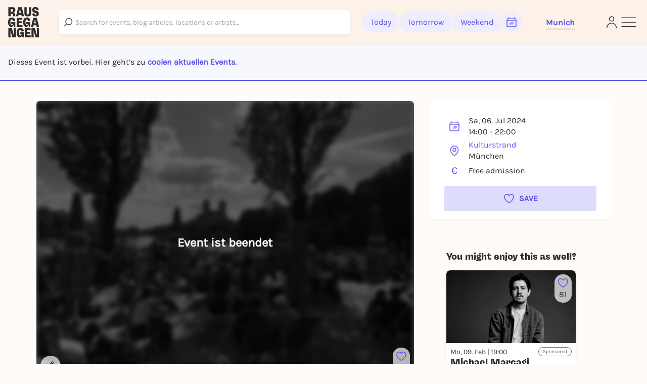

--- FILE ---
content_type: text/html; charset=utf-8
request_url: https://www.youtube-nocookie.com/embed/UHwTYtIRrLY?controls=2&showinfo=0
body_size: 46379
content:
<!DOCTYPE html><html lang="en" dir="ltr" data-cast-api-enabled="true"><head><meta name="viewport" content="width=device-width, initial-scale=1"><script nonce="EhjDTqH-CAUEXvJEWTb7kg">if ('undefined' == typeof Symbol || 'undefined' == typeof Symbol.iterator) {delete Array.prototype.entries;}</script><style name="www-roboto" nonce="l3IFo8Bwal_FR6W0vQN0Kg">@font-face{font-family:'Roboto';font-style:normal;font-weight:400;font-stretch:100%;src:url(//fonts.gstatic.com/s/roboto/v48/KFO7CnqEu92Fr1ME7kSn66aGLdTylUAMa3GUBHMdazTgWw.woff2)format('woff2');unicode-range:U+0460-052F,U+1C80-1C8A,U+20B4,U+2DE0-2DFF,U+A640-A69F,U+FE2E-FE2F;}@font-face{font-family:'Roboto';font-style:normal;font-weight:400;font-stretch:100%;src:url(//fonts.gstatic.com/s/roboto/v48/KFO7CnqEu92Fr1ME7kSn66aGLdTylUAMa3iUBHMdazTgWw.woff2)format('woff2');unicode-range:U+0301,U+0400-045F,U+0490-0491,U+04B0-04B1,U+2116;}@font-face{font-family:'Roboto';font-style:normal;font-weight:400;font-stretch:100%;src:url(//fonts.gstatic.com/s/roboto/v48/KFO7CnqEu92Fr1ME7kSn66aGLdTylUAMa3CUBHMdazTgWw.woff2)format('woff2');unicode-range:U+1F00-1FFF;}@font-face{font-family:'Roboto';font-style:normal;font-weight:400;font-stretch:100%;src:url(//fonts.gstatic.com/s/roboto/v48/KFO7CnqEu92Fr1ME7kSn66aGLdTylUAMa3-UBHMdazTgWw.woff2)format('woff2');unicode-range:U+0370-0377,U+037A-037F,U+0384-038A,U+038C,U+038E-03A1,U+03A3-03FF;}@font-face{font-family:'Roboto';font-style:normal;font-weight:400;font-stretch:100%;src:url(//fonts.gstatic.com/s/roboto/v48/KFO7CnqEu92Fr1ME7kSn66aGLdTylUAMawCUBHMdazTgWw.woff2)format('woff2');unicode-range:U+0302-0303,U+0305,U+0307-0308,U+0310,U+0312,U+0315,U+031A,U+0326-0327,U+032C,U+032F-0330,U+0332-0333,U+0338,U+033A,U+0346,U+034D,U+0391-03A1,U+03A3-03A9,U+03B1-03C9,U+03D1,U+03D5-03D6,U+03F0-03F1,U+03F4-03F5,U+2016-2017,U+2034-2038,U+203C,U+2040,U+2043,U+2047,U+2050,U+2057,U+205F,U+2070-2071,U+2074-208E,U+2090-209C,U+20D0-20DC,U+20E1,U+20E5-20EF,U+2100-2112,U+2114-2115,U+2117-2121,U+2123-214F,U+2190,U+2192,U+2194-21AE,U+21B0-21E5,U+21F1-21F2,U+21F4-2211,U+2213-2214,U+2216-22FF,U+2308-230B,U+2310,U+2319,U+231C-2321,U+2336-237A,U+237C,U+2395,U+239B-23B7,U+23D0,U+23DC-23E1,U+2474-2475,U+25AF,U+25B3,U+25B7,U+25BD,U+25C1,U+25CA,U+25CC,U+25FB,U+266D-266F,U+27C0-27FF,U+2900-2AFF,U+2B0E-2B11,U+2B30-2B4C,U+2BFE,U+3030,U+FF5B,U+FF5D,U+1D400-1D7FF,U+1EE00-1EEFF;}@font-face{font-family:'Roboto';font-style:normal;font-weight:400;font-stretch:100%;src:url(//fonts.gstatic.com/s/roboto/v48/KFO7CnqEu92Fr1ME7kSn66aGLdTylUAMaxKUBHMdazTgWw.woff2)format('woff2');unicode-range:U+0001-000C,U+000E-001F,U+007F-009F,U+20DD-20E0,U+20E2-20E4,U+2150-218F,U+2190,U+2192,U+2194-2199,U+21AF,U+21E6-21F0,U+21F3,U+2218-2219,U+2299,U+22C4-22C6,U+2300-243F,U+2440-244A,U+2460-24FF,U+25A0-27BF,U+2800-28FF,U+2921-2922,U+2981,U+29BF,U+29EB,U+2B00-2BFF,U+4DC0-4DFF,U+FFF9-FFFB,U+10140-1018E,U+10190-1019C,U+101A0,U+101D0-101FD,U+102E0-102FB,U+10E60-10E7E,U+1D2C0-1D2D3,U+1D2E0-1D37F,U+1F000-1F0FF,U+1F100-1F1AD,U+1F1E6-1F1FF,U+1F30D-1F30F,U+1F315,U+1F31C,U+1F31E,U+1F320-1F32C,U+1F336,U+1F378,U+1F37D,U+1F382,U+1F393-1F39F,U+1F3A7-1F3A8,U+1F3AC-1F3AF,U+1F3C2,U+1F3C4-1F3C6,U+1F3CA-1F3CE,U+1F3D4-1F3E0,U+1F3ED,U+1F3F1-1F3F3,U+1F3F5-1F3F7,U+1F408,U+1F415,U+1F41F,U+1F426,U+1F43F,U+1F441-1F442,U+1F444,U+1F446-1F449,U+1F44C-1F44E,U+1F453,U+1F46A,U+1F47D,U+1F4A3,U+1F4B0,U+1F4B3,U+1F4B9,U+1F4BB,U+1F4BF,U+1F4C8-1F4CB,U+1F4D6,U+1F4DA,U+1F4DF,U+1F4E3-1F4E6,U+1F4EA-1F4ED,U+1F4F7,U+1F4F9-1F4FB,U+1F4FD-1F4FE,U+1F503,U+1F507-1F50B,U+1F50D,U+1F512-1F513,U+1F53E-1F54A,U+1F54F-1F5FA,U+1F610,U+1F650-1F67F,U+1F687,U+1F68D,U+1F691,U+1F694,U+1F698,U+1F6AD,U+1F6B2,U+1F6B9-1F6BA,U+1F6BC,U+1F6C6-1F6CF,U+1F6D3-1F6D7,U+1F6E0-1F6EA,U+1F6F0-1F6F3,U+1F6F7-1F6FC,U+1F700-1F7FF,U+1F800-1F80B,U+1F810-1F847,U+1F850-1F859,U+1F860-1F887,U+1F890-1F8AD,U+1F8B0-1F8BB,U+1F8C0-1F8C1,U+1F900-1F90B,U+1F93B,U+1F946,U+1F984,U+1F996,U+1F9E9,U+1FA00-1FA6F,U+1FA70-1FA7C,U+1FA80-1FA89,U+1FA8F-1FAC6,U+1FACE-1FADC,U+1FADF-1FAE9,U+1FAF0-1FAF8,U+1FB00-1FBFF;}@font-face{font-family:'Roboto';font-style:normal;font-weight:400;font-stretch:100%;src:url(//fonts.gstatic.com/s/roboto/v48/KFO7CnqEu92Fr1ME7kSn66aGLdTylUAMa3OUBHMdazTgWw.woff2)format('woff2');unicode-range:U+0102-0103,U+0110-0111,U+0128-0129,U+0168-0169,U+01A0-01A1,U+01AF-01B0,U+0300-0301,U+0303-0304,U+0308-0309,U+0323,U+0329,U+1EA0-1EF9,U+20AB;}@font-face{font-family:'Roboto';font-style:normal;font-weight:400;font-stretch:100%;src:url(//fonts.gstatic.com/s/roboto/v48/KFO7CnqEu92Fr1ME7kSn66aGLdTylUAMa3KUBHMdazTgWw.woff2)format('woff2');unicode-range:U+0100-02BA,U+02BD-02C5,U+02C7-02CC,U+02CE-02D7,U+02DD-02FF,U+0304,U+0308,U+0329,U+1D00-1DBF,U+1E00-1E9F,U+1EF2-1EFF,U+2020,U+20A0-20AB,U+20AD-20C0,U+2113,U+2C60-2C7F,U+A720-A7FF;}@font-face{font-family:'Roboto';font-style:normal;font-weight:400;font-stretch:100%;src:url(//fonts.gstatic.com/s/roboto/v48/KFO7CnqEu92Fr1ME7kSn66aGLdTylUAMa3yUBHMdazQ.woff2)format('woff2');unicode-range:U+0000-00FF,U+0131,U+0152-0153,U+02BB-02BC,U+02C6,U+02DA,U+02DC,U+0304,U+0308,U+0329,U+2000-206F,U+20AC,U+2122,U+2191,U+2193,U+2212,U+2215,U+FEFF,U+FFFD;}@font-face{font-family:'Roboto';font-style:normal;font-weight:500;font-stretch:100%;src:url(//fonts.gstatic.com/s/roboto/v48/KFO7CnqEu92Fr1ME7kSn66aGLdTylUAMa3GUBHMdazTgWw.woff2)format('woff2');unicode-range:U+0460-052F,U+1C80-1C8A,U+20B4,U+2DE0-2DFF,U+A640-A69F,U+FE2E-FE2F;}@font-face{font-family:'Roboto';font-style:normal;font-weight:500;font-stretch:100%;src:url(//fonts.gstatic.com/s/roboto/v48/KFO7CnqEu92Fr1ME7kSn66aGLdTylUAMa3iUBHMdazTgWw.woff2)format('woff2');unicode-range:U+0301,U+0400-045F,U+0490-0491,U+04B0-04B1,U+2116;}@font-face{font-family:'Roboto';font-style:normal;font-weight:500;font-stretch:100%;src:url(//fonts.gstatic.com/s/roboto/v48/KFO7CnqEu92Fr1ME7kSn66aGLdTylUAMa3CUBHMdazTgWw.woff2)format('woff2');unicode-range:U+1F00-1FFF;}@font-face{font-family:'Roboto';font-style:normal;font-weight:500;font-stretch:100%;src:url(//fonts.gstatic.com/s/roboto/v48/KFO7CnqEu92Fr1ME7kSn66aGLdTylUAMa3-UBHMdazTgWw.woff2)format('woff2');unicode-range:U+0370-0377,U+037A-037F,U+0384-038A,U+038C,U+038E-03A1,U+03A3-03FF;}@font-face{font-family:'Roboto';font-style:normal;font-weight:500;font-stretch:100%;src:url(//fonts.gstatic.com/s/roboto/v48/KFO7CnqEu92Fr1ME7kSn66aGLdTylUAMawCUBHMdazTgWw.woff2)format('woff2');unicode-range:U+0302-0303,U+0305,U+0307-0308,U+0310,U+0312,U+0315,U+031A,U+0326-0327,U+032C,U+032F-0330,U+0332-0333,U+0338,U+033A,U+0346,U+034D,U+0391-03A1,U+03A3-03A9,U+03B1-03C9,U+03D1,U+03D5-03D6,U+03F0-03F1,U+03F4-03F5,U+2016-2017,U+2034-2038,U+203C,U+2040,U+2043,U+2047,U+2050,U+2057,U+205F,U+2070-2071,U+2074-208E,U+2090-209C,U+20D0-20DC,U+20E1,U+20E5-20EF,U+2100-2112,U+2114-2115,U+2117-2121,U+2123-214F,U+2190,U+2192,U+2194-21AE,U+21B0-21E5,U+21F1-21F2,U+21F4-2211,U+2213-2214,U+2216-22FF,U+2308-230B,U+2310,U+2319,U+231C-2321,U+2336-237A,U+237C,U+2395,U+239B-23B7,U+23D0,U+23DC-23E1,U+2474-2475,U+25AF,U+25B3,U+25B7,U+25BD,U+25C1,U+25CA,U+25CC,U+25FB,U+266D-266F,U+27C0-27FF,U+2900-2AFF,U+2B0E-2B11,U+2B30-2B4C,U+2BFE,U+3030,U+FF5B,U+FF5D,U+1D400-1D7FF,U+1EE00-1EEFF;}@font-face{font-family:'Roboto';font-style:normal;font-weight:500;font-stretch:100%;src:url(//fonts.gstatic.com/s/roboto/v48/KFO7CnqEu92Fr1ME7kSn66aGLdTylUAMaxKUBHMdazTgWw.woff2)format('woff2');unicode-range:U+0001-000C,U+000E-001F,U+007F-009F,U+20DD-20E0,U+20E2-20E4,U+2150-218F,U+2190,U+2192,U+2194-2199,U+21AF,U+21E6-21F0,U+21F3,U+2218-2219,U+2299,U+22C4-22C6,U+2300-243F,U+2440-244A,U+2460-24FF,U+25A0-27BF,U+2800-28FF,U+2921-2922,U+2981,U+29BF,U+29EB,U+2B00-2BFF,U+4DC0-4DFF,U+FFF9-FFFB,U+10140-1018E,U+10190-1019C,U+101A0,U+101D0-101FD,U+102E0-102FB,U+10E60-10E7E,U+1D2C0-1D2D3,U+1D2E0-1D37F,U+1F000-1F0FF,U+1F100-1F1AD,U+1F1E6-1F1FF,U+1F30D-1F30F,U+1F315,U+1F31C,U+1F31E,U+1F320-1F32C,U+1F336,U+1F378,U+1F37D,U+1F382,U+1F393-1F39F,U+1F3A7-1F3A8,U+1F3AC-1F3AF,U+1F3C2,U+1F3C4-1F3C6,U+1F3CA-1F3CE,U+1F3D4-1F3E0,U+1F3ED,U+1F3F1-1F3F3,U+1F3F5-1F3F7,U+1F408,U+1F415,U+1F41F,U+1F426,U+1F43F,U+1F441-1F442,U+1F444,U+1F446-1F449,U+1F44C-1F44E,U+1F453,U+1F46A,U+1F47D,U+1F4A3,U+1F4B0,U+1F4B3,U+1F4B9,U+1F4BB,U+1F4BF,U+1F4C8-1F4CB,U+1F4D6,U+1F4DA,U+1F4DF,U+1F4E3-1F4E6,U+1F4EA-1F4ED,U+1F4F7,U+1F4F9-1F4FB,U+1F4FD-1F4FE,U+1F503,U+1F507-1F50B,U+1F50D,U+1F512-1F513,U+1F53E-1F54A,U+1F54F-1F5FA,U+1F610,U+1F650-1F67F,U+1F687,U+1F68D,U+1F691,U+1F694,U+1F698,U+1F6AD,U+1F6B2,U+1F6B9-1F6BA,U+1F6BC,U+1F6C6-1F6CF,U+1F6D3-1F6D7,U+1F6E0-1F6EA,U+1F6F0-1F6F3,U+1F6F7-1F6FC,U+1F700-1F7FF,U+1F800-1F80B,U+1F810-1F847,U+1F850-1F859,U+1F860-1F887,U+1F890-1F8AD,U+1F8B0-1F8BB,U+1F8C0-1F8C1,U+1F900-1F90B,U+1F93B,U+1F946,U+1F984,U+1F996,U+1F9E9,U+1FA00-1FA6F,U+1FA70-1FA7C,U+1FA80-1FA89,U+1FA8F-1FAC6,U+1FACE-1FADC,U+1FADF-1FAE9,U+1FAF0-1FAF8,U+1FB00-1FBFF;}@font-face{font-family:'Roboto';font-style:normal;font-weight:500;font-stretch:100%;src:url(//fonts.gstatic.com/s/roboto/v48/KFO7CnqEu92Fr1ME7kSn66aGLdTylUAMa3OUBHMdazTgWw.woff2)format('woff2');unicode-range:U+0102-0103,U+0110-0111,U+0128-0129,U+0168-0169,U+01A0-01A1,U+01AF-01B0,U+0300-0301,U+0303-0304,U+0308-0309,U+0323,U+0329,U+1EA0-1EF9,U+20AB;}@font-face{font-family:'Roboto';font-style:normal;font-weight:500;font-stretch:100%;src:url(//fonts.gstatic.com/s/roboto/v48/KFO7CnqEu92Fr1ME7kSn66aGLdTylUAMa3KUBHMdazTgWw.woff2)format('woff2');unicode-range:U+0100-02BA,U+02BD-02C5,U+02C7-02CC,U+02CE-02D7,U+02DD-02FF,U+0304,U+0308,U+0329,U+1D00-1DBF,U+1E00-1E9F,U+1EF2-1EFF,U+2020,U+20A0-20AB,U+20AD-20C0,U+2113,U+2C60-2C7F,U+A720-A7FF;}@font-face{font-family:'Roboto';font-style:normal;font-weight:500;font-stretch:100%;src:url(//fonts.gstatic.com/s/roboto/v48/KFO7CnqEu92Fr1ME7kSn66aGLdTylUAMa3yUBHMdazQ.woff2)format('woff2');unicode-range:U+0000-00FF,U+0131,U+0152-0153,U+02BB-02BC,U+02C6,U+02DA,U+02DC,U+0304,U+0308,U+0329,U+2000-206F,U+20AC,U+2122,U+2191,U+2193,U+2212,U+2215,U+FEFF,U+FFFD;}</style><script name="www-roboto" nonce="EhjDTqH-CAUEXvJEWTb7kg">if (document.fonts && document.fonts.load) {document.fonts.load("400 10pt Roboto", "E"); document.fonts.load("500 10pt Roboto", "E");}</script><link rel="stylesheet" href="/s/player/c9168c90/www-player.css" name="www-player" nonce="l3IFo8Bwal_FR6W0vQN0Kg"><style nonce="l3IFo8Bwal_FR6W0vQN0Kg">html {overflow: hidden;}body {font: 12px Roboto, Arial, sans-serif; background-color: #000; color: #fff; height: 100%; width: 100%; overflow: hidden; position: absolute; margin: 0; padding: 0;}#player {width: 100%; height: 100%;}h1 {text-align: center; color: #fff;}h3 {margin-top: 6px; margin-bottom: 3px;}.player-unavailable {position: absolute; top: 0; left: 0; right: 0; bottom: 0; padding: 25px; font-size: 13px; background: url(/img/meh7.png) 50% 65% no-repeat;}.player-unavailable .message {text-align: left; margin: 0 -5px 15px; padding: 0 5px 14px; border-bottom: 1px solid #888; font-size: 19px; font-weight: normal;}.player-unavailable a {color: #167ac6; text-decoration: none;}</style><script nonce="EhjDTqH-CAUEXvJEWTb7kg">var ytcsi={gt:function(n){n=(n||"")+"data_";return ytcsi[n]||(ytcsi[n]={tick:{},info:{},gel:{preLoggedGelInfos:[]}})},now:window.performance&&window.performance.timing&&window.performance.now&&window.performance.timing.navigationStart?function(){return window.performance.timing.navigationStart+window.performance.now()}:function(){return(new Date).getTime()},tick:function(l,t,n){var ticks=ytcsi.gt(n).tick;var v=t||ytcsi.now();if(ticks[l]){ticks["_"+l]=ticks["_"+l]||[ticks[l]];ticks["_"+l].push(v)}ticks[l]=
v},info:function(k,v,n){ytcsi.gt(n).info[k]=v},infoGel:function(p,n){ytcsi.gt(n).gel.preLoggedGelInfos.push(p)},setStart:function(t,n){ytcsi.tick("_start",t,n)}};
(function(w,d){function isGecko(){if(!w.navigator)return false;try{if(w.navigator.userAgentData&&w.navigator.userAgentData.brands&&w.navigator.userAgentData.brands.length){var brands=w.navigator.userAgentData.brands;var i=0;for(;i<brands.length;i++)if(brands[i]&&brands[i].brand==="Firefox")return true;return false}}catch(e){setTimeout(function(){throw e;})}if(!w.navigator.userAgent)return false;var ua=w.navigator.userAgent;return ua.indexOf("Gecko")>0&&ua.toLowerCase().indexOf("webkit")<0&&ua.indexOf("Edge")<
0&&ua.indexOf("Trident")<0&&ua.indexOf("MSIE")<0}ytcsi.setStart(w.performance?w.performance.timing.responseStart:null);var isPrerender=(d.visibilityState||d.webkitVisibilityState)=="prerender";var vName=!d.visibilityState&&d.webkitVisibilityState?"webkitvisibilitychange":"visibilitychange";if(isPrerender){var startTick=function(){ytcsi.setStart();d.removeEventListener(vName,startTick)};d.addEventListener(vName,startTick,false)}if(d.addEventListener)d.addEventListener(vName,function(){ytcsi.tick("vc")},
false);if(isGecko()){var isHidden=(d.visibilityState||d.webkitVisibilityState)=="hidden";if(isHidden)ytcsi.tick("vc")}var slt=function(el,t){setTimeout(function(){var n=ytcsi.now();el.loadTime=n;if(el.slt)el.slt()},t)};w.__ytRIL=function(el){if(!el.getAttribute("data-thumb"))if(w.requestAnimationFrame)w.requestAnimationFrame(function(){slt(el,0)});else slt(el,16)}})(window,document);
</script><script nonce="EhjDTqH-CAUEXvJEWTb7kg">var ytcfg={d:function(){return window.yt&&yt.config_||ytcfg.data_||(ytcfg.data_={})},get:function(k,o){return k in ytcfg.d()?ytcfg.d()[k]:o},set:function(){var a=arguments;if(a.length>1)ytcfg.d()[a[0]]=a[1];else{var k;for(k in a[0])ytcfg.d()[k]=a[0][k]}}};
ytcfg.set({"CLIENT_CANARY_STATE":"none","DEVICE":"cbr\u003dChrome\u0026cbrand\u003dapple\u0026cbrver\u003d131.0.0.0\u0026ceng\u003dWebKit\u0026cengver\u003d537.36\u0026cos\u003dMacintosh\u0026cosver\u003d10_15_7\u0026cplatform\u003dDESKTOP","EVENT_ID":"vwN1abPhErLX2_gP-9qG6AI","EXPERIMENT_FLAGS":{"ab_det_apm":true,"ab_det_el_h":true,"ab_det_em_inj":true,"ab_l_sig_st":true,"ab_l_sig_st_e":true,"action_companion_center_align_description":true,"allow_skip_networkless":true,"always_send_and_write":true,"att_web_record_metrics":true,"attmusi":true,"c3_enable_button_impression_logging":true,"c3_watch_page_component":true,"cancel_pending_navs":true,"clean_up_manual_attribution_header":true,"config_age_report_killswitch":true,"cow_optimize_idom_compat":true,"csi_on_gel":true,"delhi_mweb_colorful_sd":true,"delhi_mweb_colorful_sd_v2":true,"deprecate_pair_servlet_enabled":true,"desktop_sparkles_light_cta_button":true,"disable_cached_masthead_data":true,"disable_child_node_auto_formatted_strings":true,"disable_log_to_visitor_layer":true,"disable_pacf_logging_for_memory_limited_tv":true,"embeds_enable_eid_enforcement_for_youtube":true,"embeds_enable_info_panel_dismissal":true,"embeds_enable_pfp_always_unbranded":true,"embeds_muted_autoplay_sound_fix":true,"embeds_serve_es6_client":true,"embeds_web_nwl_disable_nocookie":true,"embeds_web_updated_shorts_definition_fix":true,"enable_active_view_display_ad_renderer_web_home":true,"enable_ad_disclosure_banner_a11y_fix":true,"enable_client_sli_logging":true,"enable_client_streamz_web":true,"enable_client_ve_spec":true,"enable_cloud_save_error_popup_after_retry":true,"enable_dai_sdf_h5_preroll":true,"enable_datasync_id_header_in_web_vss_pings":true,"enable_default_mono_cta_migration_web_client":true,"enable_docked_chat_messages":true,"enable_drop_shadow_experiment":true,"enable_entity_store_from_dependency_injection":true,"enable_inline_muted_playback_on_web_search":true,"enable_inline_muted_playback_on_web_search_for_vdc":true,"enable_inline_muted_playback_on_web_search_for_vdcb":true,"enable_is_extended_monitoring":true,"enable_is_mini_app_page_active_bugfix":true,"enable_logging_first_user_action_after_game_ready":true,"enable_ltc_param_fetch_from_innertube":true,"enable_masthead_mweb_padding_fix":true,"enable_menu_renderer_button_in_mweb_hclr":true,"enable_mini_app_command_handler_mweb_fix":true,"enable_mini_guide_downloads_item":true,"enable_mixed_direction_formatted_strings":true,"enable_mweb_new_caption_language_picker":true,"enable_names_handles_account_switcher":true,"enable_network_request_logging_on_game_events":true,"enable_new_paid_product_placement":true,"enable_open_in_new_tab_icon_for_short_dr_for_desktop_search":true,"enable_open_yt_content":true,"enable_origin_query_parameter_bugfix":true,"enable_pause_ads_on_ytv_html5":true,"enable_payments_purchase_manager":true,"enable_pdp_icon_prefetch":true,"enable_pl_r_si_fa":true,"enable_place_pivot_url":true,"enable_pv_screen_modern_text":true,"enable_removing_navbar_title_on_hashtag_page_mweb":true,"enable_rta_manager":true,"enable_sdf_companion_h5":true,"enable_sdf_dai_h5_midroll":true,"enable_sdf_h5_endemic_mid_post_roll":true,"enable_sdf_on_h5_unplugged_vod_midroll":true,"enable_sdf_shorts_player_bytes_h5":true,"enable_sending_unwrapped_game_audio_as_serialized_metadata":true,"enable_sfv_effect_pivot_url":true,"enable_shorts_new_carousel":true,"enable_skip_ad_guidance_prompt":true,"enable_skippable_ads_for_unplugged_ad_pod":true,"enable_smearing_expansion_dai":true,"enable_time_out_messages":true,"enable_timeline_view_modern_transcript_fe":true,"enable_video_display_compact_button_group_for_desktop_search":true,"enable_web_delhi_icons":true,"enable_web_home_top_landscape_image_layout_level_click":true,"enable_web_tiered_gel":true,"enable_window_constrained_buy_flow_dialog":true,"enable_wiz_queue_effect_and_on_init_initial_runs":true,"enable_ypc_spinners":true,"enable_yt_ata_iframe_authuser":true,"export_networkless_options":true,"export_player_version_to_ytconfig":true,"fill_single_video_with_notify_to_lasr":true,"fix_ad_miniplayer_controls_rendering":true,"fix_ads_tracking_for_swf_config_deprecation_mweb":true,"h5_companion_enable_adcpn_macro_substitution_for_click_pings":true,"h5_inplayer_enable_adcpn_macro_substitution_for_click_pings":true,"h5_reset_cache_and_filter_before_update_masthead":true,"hide_channel_creation_title_for_mweb":true,"high_ccv_client_side_caching_h5":true,"html5_log_trigger_events_with_debug_data":true,"html5_ssdai_enable_media_end_cue_range":true,"il_attach_cache_limit":true,"il_use_view_model_logging_context":true,"is_browser_support_for_webcam_streaming":true,"json_condensed_response":true,"kev_adb_pg":true,"kevlar_gel_error_routing":true,"kevlar_watch_cinematics":true,"live_chat_enable_controller_extraction":true,"live_chat_enable_rta_manager":true,"log_click_with_layer_from_element_in_command_handler":true,"mdx_enable_privacy_disclosure_ui":true,"mdx_load_cast_api_bootstrap_script":true,"medium_progress_bar_modification":true,"migrate_remaining_web_ad_badges_to_innertube":true,"mobile_account_menu_refresh":true,"mweb_account_linking_noapp":true,"mweb_after_render_to_scheduler":true,"mweb_allow_modern_search_suggest_behavior":true,"mweb_animated_actions":true,"mweb_app_upsell_button_direct_to_app":true,"mweb_c3_enable_adaptive_signals":true,"mweb_c3_library_page_enable_recent_shelf":true,"mweb_c3_remove_web_navigation_endpoint_data":true,"mweb_c3_use_canonical_from_player_response":true,"mweb_cinematic_watch":true,"mweb_command_handler":true,"mweb_delay_watch_initial_data":true,"mweb_disable_searchbar_scroll":true,"mweb_enable_browse_chunks":true,"mweb_enable_fine_scrubbing_for_recs":true,"mweb_enable_keto_batch_player_fullscreen":true,"mweb_enable_keto_batch_player_progress_bar":true,"mweb_enable_keto_batch_player_tooltips":true,"mweb_enable_lockup_view_model_for_ucp":true,"mweb_enable_mix_panel_title_metadata":true,"mweb_enable_more_drawer":true,"mweb_enable_optional_fullscreen_landscape_locking":true,"mweb_enable_overlay_touch_manager":true,"mweb_enable_premium_carve_out_fix":true,"mweb_enable_refresh_detection":true,"mweb_enable_search_imp":true,"mweb_enable_shorts_pivot_button":true,"mweb_enable_shorts_video_preload":true,"mweb_enable_skippables_on_jio_phone":true,"mweb_enable_two_line_title_on_shorts":true,"mweb_enable_varispeed_controller":true,"mweb_enable_watch_feed_infinite_scroll":true,"mweb_enable_wrapped_unplugged_pause_membership_dialog_renderer":true,"mweb_fix_monitor_visibility_after_render":true,"mweb_force_ios_fallback_to_native_control":true,"mweb_fp_auto_fullscreen":true,"mweb_fullscreen_controls":true,"mweb_fullscreen_controls_action_buttons":true,"mweb_fullscreen_watch_system":true,"mweb_home_reactive_shorts":true,"mweb_innertube_search_command":true,"mweb_kaios_enable_autoplay_switch_view_model":true,"mweb_lang_in_html":true,"mweb_like_button_synced_with_entities":true,"mweb_logo_use_home_page_ve":true,"mweb_native_control_in_faux_fullscreen_shared":true,"mweb_player_control_on_hover":true,"mweb_player_delhi_dtts":true,"mweb_player_settings_use_bottom_sheet":true,"mweb_player_show_previous_next_buttons_in_playlist":true,"mweb_player_skip_no_op_state_changes":true,"mweb_player_user_select_none":true,"mweb_playlist_engagement_panel":true,"mweb_progress_bar_seek_on_mouse_click":true,"mweb_pull_2_full":true,"mweb_pull_2_full_enable_touch_handlers":true,"mweb_schedule_warm_watch_response":true,"mweb_searchbox_legacy_navigation":true,"mweb_see_fewer_shorts":true,"mweb_shorts_comments_panel_id_change":true,"mweb_shorts_early_continuation":true,"mweb_show_ios_smart_banner":true,"mweb_show_sign_in_button_from_header":true,"mweb_use_server_url_on_startup":true,"mweb_watch_captions_enable_auto_translate":true,"mweb_watch_captions_set_default_size":true,"mweb_watch_stop_scheduler_on_player_response":true,"mweb_watchfeed_big_thumbnails":true,"mweb_yt_searchbox":true,"networkless_logging":true,"no_client_ve_attach_unless_shown":true,"pageid_as_header_web":true,"playback_settings_use_switch_menu":true,"player_controls_autonav_fix":true,"player_controls_skip_double_signal_update":true,"polymer_bad_build_labels":true,"polymer_verifiy_app_state":true,"qoe_send_and_write":true,"remove_chevron_from_ad_disclosure_banner_h5":true,"remove_masthead_channel_banner_on_refresh":true,"remove_slot_id_exited_trigger_for_dai_in_player_slot_expire":true,"replace_client_url_parsing_with_server_signal":true,"service_worker_enabled":true,"service_worker_push_enabled":true,"service_worker_push_home_page_prompt":true,"service_worker_push_watch_page_prompt":true,"shell_load_gcf":true,"shorten_initial_gel_batch_timeout":true,"should_use_yt_voice_endpoint_in_kaios":true,"smarter_ve_dedupping":true,"speedmaster_no_seek":true,"stop_handling_click_for_non_rendering_overlay_layout":true,"suppress_error_204_logging":true,"synced_panel_scrolling_controller":true,"use_event_time_ms_header":true,"use_fifo_for_networkless":true,"use_request_time_ms_header":true,"use_session_based_sampling":true,"use_thumbnail_overlay_time_status_renderer_for_live_badge":true,"vss_final_ping_send_and_write":true,"vss_playback_use_send_and_write":true,"web_adaptive_repeat_ase":true,"web_always_load_chat_support":true,"web_animated_like":true,"web_api_url":true,"web_attributed_string_deep_equal_bugfix":true,"web_autonav_allow_off_by_default":true,"web_button_vm_refactor_disabled":true,"web_c3_log_app_init_finish":true,"web_csi_action_sampling_enabled":true,"web_dedupe_ve_grafting":true,"web_disable_backdrop_filter":true,"web_enable_ab_rsp_cl":true,"web_enable_course_icon_update":true,"web_enable_error_204":true,"web_fix_segmented_like_dislike_undefined":true,"web_gcf_hashes_innertube":true,"web_gel_timeout_cap":true,"web_metadata_carousel_elref_bugfix":true,"web_parent_target_for_sheets":true,"web_persist_server_autonav_state_on_client":true,"web_playback_associated_log_ctt":true,"web_playback_associated_ve":true,"web_prefetch_preload_video":true,"web_progress_bar_draggable":true,"web_resizable_advertiser_banner_on_masthead_safari_fix":true,"web_shorts_just_watched_on_channel_and_pivot_study":true,"web_shorts_just_watched_overlay":true,"web_update_panel_visibility_logging_fix":true,"web_video_attribute_view_model_a11y_fix":true,"web_watch_controls_state_signals":true,"web_wiz_attributed_string":true,"webfe_mweb_watch_microdata":true,"webfe_watch_shorts_canonical_url_fix":true,"webpo_exit_on_net_err":true,"wiz_diff_overwritable":true,"woffle_used_state_report":true,"wpo_gel_strz":true,"H5_async_logging_delay_ms":30000.0,"attention_logging_scroll_throttle":500.0,"autoplay_pause_by_lact_sampling_fraction":0.0,"cinematic_watch_effect_opacity":0.4,"log_window_onerror_fraction":0.1,"speedmaster_playback_rate":2.0,"tv_pacf_logging_sample_rate":0.01,"web_attention_logging_scroll_throttle":500.0,"web_load_prediction_threshold":0.1,"web_navigation_prediction_threshold":0.1,"web_pbj_log_warning_rate":0.0,"web_system_health_fraction":0.01,"ytidb_transaction_ended_event_rate_limit":0.02,"active_time_update_interval_ms":10000,"att_init_delay":500,"autoplay_pause_by_lact_sec":0,"botguard_async_snapshot_timeout_ms":3000,"check_navigator_accuracy_timeout_ms":0,"cinematic_watch_css_filter_blur_strength":40,"cinematic_watch_fade_out_duration":500,"close_webview_delay_ms":100,"cloud_save_game_data_rate_limit_ms":3000,"compression_disable_point":10,"custom_active_view_tos_timeout_ms":3600000,"embeds_widget_poll_interval_ms":0,"gel_min_batch_size":3,"gel_queue_timeout_max_ms":60000,"get_async_timeout_ms":60000,"hide_cta_for_home_web_video_ads_animate_in_time":2,"html5_byterate_soft_cap":0,"initial_gel_batch_timeout":2000,"max_body_size_to_compress":500000,"max_prefetch_window_sec_for_livestream_optimization":10,"min_prefetch_offset_sec_for_livestream_optimization":20,"mini_app_container_iframe_src_update_delay_ms":0,"multiple_preview_news_duration_time":11000,"mweb_c3_toast_duration_ms":5000,"mweb_deep_link_fallback_timeout_ms":10000,"mweb_delay_response_received_actions":100,"mweb_fp_dpad_rate_limit_ms":0,"mweb_fp_dpad_watch_title_clamp_lines":0,"mweb_history_manager_cache_size":100,"mweb_ios_fullscreen_playback_transition_delay_ms":500,"mweb_ios_fullscreen_system_pause_epilson_ms":0,"mweb_override_response_store_expiration_ms":0,"mweb_shorts_early_continuation_trigger_threshold":4,"mweb_w2w_max_age_seconds":0,"mweb_watch_captions_default_size":2,"neon_dark_launch_gradient_count":0,"network_polling_interval":30000,"play_click_interval_ms":30000,"play_ping_interval_ms":10000,"prefetch_comments_ms_after_video":0,"send_config_hash_timer":0,"service_worker_push_logged_out_prompt_watches":-1,"service_worker_push_prompt_cap":-1,"service_worker_push_prompt_delay_microseconds":3888000000000,"slow_compressions_before_abandon_count":4,"speedmaster_cancellation_movement_dp":10,"speedmaster_touch_activation_ms":500,"web_attention_logging_throttle":500,"web_foreground_heartbeat_interval_ms":28000,"web_gel_debounce_ms":10000,"web_logging_max_batch":100,"web_max_tracing_events":50,"web_tracing_session_replay":0,"wil_icon_max_concurrent_fetches":9999,"ytidb_remake_db_retries":3,"ytidb_reopen_db_retries":3,"WebClientReleaseProcessCritical__youtube_embeds_client_version_override":"","WebClientReleaseProcessCritical__youtube_embeds_web_client_version_override":"","WebClientReleaseProcessCritical__youtube_mweb_client_version_override":"","debug_forced_internalcountrycode":"","embeds_web_synth_ch_headers_banned_urls_regex":"","enable_web_media_service":"DISABLED","il_payload_scraping":"","live_chat_unicode_emoji_json_url":"https://www.gstatic.com/youtube/img/emojis/emojis-svg-9.json","mweb_deep_link_feature_tag_suffix":"11268432","mweb_enable_shorts_innertube_player_prefetch_trigger":"NONE","mweb_fp_dpad":"home,search,browse,channel,create_channel,experiments,settings,trending,oops,404,paid_memberships,sponsorship,premium,shorts","mweb_fp_dpad_linear_navigation":"","mweb_fp_dpad_linear_navigation_visitor":"","mweb_fp_dpad_visitor":"","mweb_preload_video_by_player_vars":"","place_pivot_triggering_container_alternate":"","place_pivot_triggering_counterfactual_container_alternate":"","service_worker_push_force_notification_prompt_tag":"1","service_worker_scope":"/","suggest_exp_str":"","web_client_version_override":"","kevlar_command_handler_command_banlist":[],"mini_app_ids_without_game_ready":["UgkxHHtsak1SC8mRGHMZewc4HzeAY3yhPPmJ","Ugkx7OgzFqE6z_5Mtf4YsotGfQNII1DF_RBm"],"web_op_signal_type_banlist":[],"web_tracing_enabled_spans":["event","command"]},"GAPI_HINT_PARAMS":"m;/_/scs/abc-static/_/js/k\u003dgapi.gapi.en.FZb77tO2YW4.O/d\u003d1/rs\u003dAHpOoo8lqavmo6ayfVxZovyDiP6g3TOVSQ/m\u003d__features__","GAPI_HOST":"https://apis.google.com","GAPI_LOCALE":"en_US","GL":"US","HL":"en","HTML_DIR":"ltr","HTML_LANG":"en","INNERTUBE_API_KEY":"AIzaSyAO_FJ2SlqU8Q4STEHLGCilw_Y9_11qcW8","INNERTUBE_API_VERSION":"v1","INNERTUBE_CLIENT_NAME":"WEB_EMBEDDED_PLAYER","INNERTUBE_CLIENT_VERSION":"1.20260122.10.00","INNERTUBE_CONTEXT":{"client":{"hl":"en","gl":"US","remoteHost":"18.116.27.193","deviceMake":"Apple","deviceModel":"","visitorData":"[base64]%3D%3D","userAgent":"Mozilla/5.0 (Macintosh; Intel Mac OS X 10_15_7) AppleWebKit/537.36 (KHTML, like Gecko) Chrome/131.0.0.0 Safari/537.36; ClaudeBot/1.0; +claudebot@anthropic.com),gzip(gfe)","clientName":"WEB_EMBEDDED_PLAYER","clientVersion":"1.20260122.10.00","osName":"Macintosh","osVersion":"10_15_7","originalUrl":"https://www.youtube-nocookie.com/embed/UHwTYtIRrLY?controls\u003d2\u0026showinfo\u003d0","platform":"DESKTOP","clientFormFactor":"UNKNOWN_FORM_FACTOR","configInfo":{"appInstallData":"[base64]"},"browserName":"Chrome","browserVersion":"131.0.0.0","acceptHeader":"text/html,application/xhtml+xml,application/xml;q\u003d0.9,image/webp,image/apng,*/*;q\u003d0.8,application/signed-exchange;v\u003db3;q\u003d0.9","deviceExperimentId":"ChxOelU1T0RrNE5EQTJOakk1TnpBeU5qSTNOQT09EL-H1MsGGL-H1MsG","rolloutToken":"CP_9rOH8m9_LsQEQ3sW3g9ykkgMY3sW3g9ykkgM%3D"},"user":{"lockedSafetyMode":false},"request":{"useSsl":true},"clickTracking":{"clickTrackingParams":"IhMI87y3g9ykkgMVsusWCR17rQEt"},"thirdParty":{"embeddedPlayerContext":{"embeddedPlayerEncryptedContext":"AD5ZzFRFe_YZ-BKiodM7m7a0QGmXmd-GZ3GTAkYrXl8KyZL4Bv-esu1OqCEpMkj3UCAAbkSAbR7uooAoM_btX6IoB0_wtNvO-fZIwUH3h7PxqfExeH0L8NgvGpuSTZQb1yPeAqp5_Ldy6DNf-UBNAyHnqmYLhfbDQ11hhQ","ancestorOriginsSupported":false}}},"INNERTUBE_CONTEXT_CLIENT_NAME":56,"INNERTUBE_CONTEXT_CLIENT_VERSION":"1.20260122.10.00","INNERTUBE_CONTEXT_GL":"US","INNERTUBE_CONTEXT_HL":"en","LATEST_ECATCHER_SERVICE_TRACKING_PARAMS":{"client.name":"WEB_EMBEDDED_PLAYER","client.jsfeat":"2021"},"LOGGED_IN":false,"PAGE_BUILD_LABEL":"youtube.embeds.web_20260122_10_RC00","PAGE_CL":859848483,"SERVER_NAME":"WebFE","VISITOR_DATA":"[base64]%3D%3D","WEB_PLAYER_CONTEXT_CONFIGS":{"WEB_PLAYER_CONTEXT_CONFIG_ID_EMBEDDED_PLAYER":{"rootElementId":"movie_player","jsUrl":"/s/player/c9168c90/player_ias.vflset/en_US/base.js","cssUrl":"/s/player/c9168c90/www-player.css","contextId":"WEB_PLAYER_CONTEXT_CONFIG_ID_EMBEDDED_PLAYER","eventLabel":"embedded","contentRegion":"US","hl":"en_US","hostLanguage":"en","innertubeApiKey":"AIzaSyAO_FJ2SlqU8Q4STEHLGCilw_Y9_11qcW8","innertubeApiVersion":"v1","innertubeContextClientVersion":"1.20260122.10.00","device":{"brand":"apple","model":"","browser":"Chrome","browserVersion":"131.0.0.0","os":"Macintosh","osVersion":"10_15_7","platform":"DESKTOP","interfaceName":"WEB_EMBEDDED_PLAYER","interfaceVersion":"1.20260122.10.00"},"serializedExperimentIds":"24004644,51010235,51063643,51098299,51204329,51222973,51340662,51349914,51353393,51366423,51389629,51404808,51404810,51489568,51490331,51500051,51505436,51530495,51534669,51560386,51564351,51565115,51566373,51578633,51583566,51583821,51585555,51586115,51605258,51605395,51609829,51611457,51615067,51620867,51621065,51622351,51622845,51631300,51632249,51637029,51638932,51647792,51648336,51656216,51672162,51681662,51683502,51684302,51684307,51691589,51693510,51693995,51696107,51696619,51697032,51700777,51705183,51711227,51712601,51713176,51713237,51714463,51719411,51719590,51719628,51720285,51732102,51735452,51737133,51738919,51740459,51740812,51742830,51742878,51744562,51747794,51751855","serializedExperimentFlags":"H5_async_logging_delay_ms\u003d30000.0\u0026PlayerWeb__h5_enable_advisory_rating_restrictions\u003dtrue\u0026a11y_h5_associate_survey_question\u003dtrue\u0026ab_det_apm\u003dtrue\u0026ab_det_el_h\u003dtrue\u0026ab_det_em_inj\u003dtrue\u0026ab_l_sig_st\u003dtrue\u0026ab_l_sig_st_e\u003dtrue\u0026action_companion_center_align_description\u003dtrue\u0026ad_pod_disable_companion_persist_ads_quality\u003dtrue\u0026add_stmp_logs_for_voice_boost\u003dtrue\u0026allow_autohide_on_paused_videos\u003dtrue\u0026allow_drm_override\u003dtrue\u0026allow_live_autoplay\u003dtrue\u0026allow_poltergust_autoplay\u003dtrue\u0026allow_skip_networkless\u003dtrue\u0026allow_vp9_1080p_mq_enc\u003dtrue\u0026always_cache_redirect_endpoint\u003dtrue\u0026always_send_and_write\u003dtrue\u0026annotation_module_vast_cards_load_logging_fraction\u003d0.0\u0026assign_drm_family_by_format\u003dtrue\u0026att_web_record_metrics\u003dtrue\u0026attention_logging_scroll_throttle\u003d500.0\u0026attmusi\u003dtrue\u0026autoplay_time\u003d10000\u0026autoplay_time_for_fullscreen\u003d-1\u0026autoplay_time_for_music_content\u003d-1\u0026bg_vm_reinit_threshold\u003d7200000\u0026blocked_packages_for_sps\u003d[]\u0026botguard_async_snapshot_timeout_ms\u003d3000\u0026captions_url_add_ei\u003dtrue\u0026check_navigator_accuracy_timeout_ms\u003d0\u0026clean_up_manual_attribution_header\u003dtrue\u0026compression_disable_point\u003d10\u0026cow_optimize_idom_compat\u003dtrue\u0026csi_on_gel\u003dtrue\u0026custom_active_view_tos_timeout_ms\u003d3600000\u0026dash_manifest_version\u003d5\u0026debug_bandaid_hostname\u003d\u0026debug_bandaid_port\u003d0\u0026debug_sherlog_username\u003d\u0026delhi_fast_follow_autonav_toggle\u003dtrue\u0026delhi_modern_player_default_thumbnail_percentage\u003d0.0\u0026delhi_modern_player_faster_autohide_delay_ms\u003d2000\u0026delhi_modern_player_pause_thumbnail_percentage\u003d0.6\u0026delhi_modern_web_player_blending_mode\u003d\u0026delhi_modern_web_player_disable_frosted_glass\u003dtrue\u0026delhi_modern_web_player_horizontal_volume_controls\u003dtrue\u0026delhi_modern_web_player_lhs_volume_controls\u003dtrue\u0026delhi_modern_web_player_responsive_compact_controls_threshold\u003d0\u0026deprecate_22\u003dtrue\u0026deprecate_delay_ping\u003dtrue\u0026deprecate_pair_servlet_enabled\u003dtrue\u0026desktop_sparkles_light_cta_button\u003dtrue\u0026disable_av1_setting\u003dtrue\u0026disable_branding_context\u003dtrue\u0026disable_cached_masthead_data\u003dtrue\u0026disable_channel_id_check_for_suspended_channels\u003dtrue\u0026disable_child_node_auto_formatted_strings\u003dtrue\u0026disable_lifa_for_supex_users\u003dtrue\u0026disable_log_to_visitor_layer\u003dtrue\u0026disable_mdx_connection_in_mdx_module_for_music_web\u003dtrue\u0026disable_pacf_logging_for_memory_limited_tv\u003dtrue\u0026disable_reduced_fullscreen_autoplay_countdown_for_minors\u003dtrue\u0026disable_reel_item_watch_format_filtering\u003dtrue\u0026disable_threegpp_progressive_formats\u003dtrue\u0026disable_touch_events_on_skip_button\u003dtrue\u0026edge_encryption_fill_primary_key_version\u003dtrue\u0026embeds_enable_info_panel_dismissal\u003dtrue\u0026embeds_enable_move_set_center_crop_to_public\u003dtrue\u0026embeds_enable_per_video_embed_config\u003dtrue\u0026embeds_enable_pfp_always_unbranded\u003dtrue\u0026embeds_web_lite_mode\u003d1\u0026embeds_web_nwl_disable_nocookie\u003dtrue\u0026embeds_web_synth_ch_headers_banned_urls_regex\u003d\u0026enable_aci_on_lr_feeds\u003dtrue\u0026enable_active_view_display_ad_renderer_web_home\u003dtrue\u0026enable_active_view_lr_shorts_video\u003dtrue\u0026enable_active_view_web_shorts_video\u003dtrue\u0026enable_ad_cpn_macro_substitution_for_click_pings\u003dtrue\u0026enable_ad_disclosure_banner_a11y_fix\u003dtrue\u0026enable_app_promo_endcap_eml_on_tablet\u003dtrue\u0026enable_batched_cross_device_pings_in_gel_fanout\u003dtrue\u0026enable_cast_for_web_unplugged\u003dtrue\u0026enable_cast_on_music_web\u003dtrue\u0026enable_cipher_for_manifest_urls\u003dtrue\u0026enable_cleanup_masthead_autoplay_hack_fix\u003dtrue\u0026enable_client_page_id_header_for_first_party_pings\u003dtrue\u0026enable_client_sli_logging\u003dtrue\u0026enable_client_ve_spec\u003dtrue\u0026enable_cta_banner_on_unplugged_lr\u003dtrue\u0026enable_custom_playhead_parsing\u003dtrue\u0026enable_dai_sdf_h5_preroll\u003dtrue\u0026enable_datasync_id_header_in_web_vss_pings\u003dtrue\u0026enable_default_mono_cta_migration_web_client\u003dtrue\u0026enable_dsa_ad_badge_for_action_endcap_on_android\u003dtrue\u0026enable_dsa_ad_badge_for_action_endcap_on_ios\u003dtrue\u0026enable_entity_store_from_dependency_injection\u003dtrue\u0026enable_error_corrections_infocard_web_client\u003dtrue\u0026enable_error_corrections_infocards_icon_web\u003dtrue\u0026enable_inline_muted_playback_on_web_search\u003dtrue\u0026enable_inline_muted_playback_on_web_search_for_vdc\u003dtrue\u0026enable_inline_muted_playback_on_web_search_for_vdcb\u003dtrue\u0026enable_is_extended_monitoring\u003dtrue\u0026enable_kabuki_comments_on_shorts\u003ddisabled\u0026enable_ltc_param_fetch_from_innertube\u003dtrue\u0026enable_mixed_direction_formatted_strings\u003dtrue\u0026enable_modern_skip_button_on_web\u003dtrue\u0026enable_new_paid_product_placement\u003dtrue\u0026enable_open_in_new_tab_icon_for_short_dr_for_desktop_search\u003dtrue\u0026enable_out_of_stock_text_all_surfaces\u003dtrue\u0026enable_paid_content_overlay_bugfix\u003dtrue\u0026enable_pause_ads_on_ytv_html5\u003dtrue\u0026enable_pl_r_si_fa\u003dtrue\u0026enable_policy_based_hqa_filter_in_watch_server\u003dtrue\u0026enable_progres_commands_lr_feeds\u003dtrue\u0026enable_progress_commands_lr_shorts\u003dtrue\u0026enable_publishing_region_param_in_sus\u003dtrue\u0026enable_pv_screen_modern_text\u003dtrue\u0026enable_rpr_token_on_ltl_lookup\u003dtrue\u0026enable_sdf_companion_h5\u003dtrue\u0026enable_sdf_dai_h5_midroll\u003dtrue\u0026enable_sdf_h5_endemic_mid_post_roll\u003dtrue\u0026enable_sdf_on_h5_unplugged_vod_midroll\u003dtrue\u0026enable_sdf_shorts_player_bytes_h5\u003dtrue\u0026enable_server_driven_abr\u003dtrue\u0026enable_server_driven_abr_for_backgroundable\u003dtrue\u0026enable_server_driven_abr_url_generation\u003dtrue\u0026enable_server_driven_readahead\u003dtrue\u0026enable_skip_ad_guidance_prompt\u003dtrue\u0026enable_skip_to_next_messaging\u003dtrue\u0026enable_skippable_ads_for_unplugged_ad_pod\u003dtrue\u0026enable_smart_skip_player_controls_shown_on_web\u003dtrue\u0026enable_smart_skip_player_controls_shown_on_web_increased_triggering_sensitivity\u003dtrue\u0026enable_smart_skip_speedmaster_on_web\u003dtrue\u0026enable_smearing_expansion_dai\u003dtrue\u0026enable_split_screen_ad_baseline_experience_endemic_live_h5\u003dtrue\u0026enable_to_call_playready_backend_directly\u003dtrue\u0026enable_unified_action_endcap_on_web\u003dtrue\u0026enable_video_display_compact_button_group_for_desktop_search\u003dtrue\u0026enable_voice_boost_feature\u003dtrue\u0026enable_vp9_appletv5_on_server\u003dtrue\u0026enable_watch_server_rejected_formats_logging\u003dtrue\u0026enable_web_delhi_icons\u003dtrue\u0026enable_web_home_top_landscape_image_layout_level_click\u003dtrue\u0026enable_web_media_session_metadata_fix\u003dtrue\u0026enable_web_premium_varispeed_upsell\u003dtrue\u0026enable_web_tiered_gel\u003dtrue\u0026enable_wiz_queue_effect_and_on_init_initial_runs\u003dtrue\u0026enable_yt_ata_iframe_authuser\u003dtrue\u0026enable_ytv_csdai_vp9\u003dtrue\u0026export_networkless_options\u003dtrue\u0026export_player_version_to_ytconfig\u003dtrue\u0026fill_live_request_config_in_ustreamer_config\u003dtrue\u0026fill_single_video_with_notify_to_lasr\u003dtrue\u0026filter_vb_without_non_vb_equivalents\u003dtrue\u0026filter_vp9_for_live_dai\u003dtrue\u0026fix_ad_miniplayer_controls_rendering\u003dtrue\u0026fix_ads_tracking_for_swf_config_deprecation_mweb\u003dtrue\u0026fix_h5_toggle_button_a11y\u003dtrue\u0026fix_survey_color_contrast_on_destop\u003dtrue\u0026fix_toggle_button_role_for_ad_components\u003dtrue\u0026fresca_polling_delay_override\u003d0\u0026gab_return_sabr_ssdai_config\u003dtrue\u0026gel_min_batch_size\u003d3\u0026gel_queue_timeout_max_ms\u003d60000\u0026gvi_channel_client_screen\u003dtrue\u0026h5_companion_enable_adcpn_macro_substitution_for_click_pings\u003dtrue\u0026h5_enable_ad_mbs\u003dtrue\u0026h5_inplayer_enable_adcpn_macro_substitution_for_click_pings\u003dtrue\u0026h5_reset_cache_and_filter_before_update_masthead\u003dtrue\u0026heatseeker_decoration_threshold\u003d0.0\u0026hfr_dropped_framerate_fallback_threshold\u003d0\u0026hide_cta_for_home_web_video_ads_animate_in_time\u003d2\u0026high_ccv_client_side_caching_h5\u003dtrue\u0026hls_use_new_codecs_string_api\u003dtrue\u0026html5_ad_timeout_ms\u003d0\u0026html5_adaptation_step_count\u003d0\u0026html5_ads_preroll_lock_timeout_delay_ms\u003d15000\u0026html5_allow_multiview_tile_preload\u003dtrue\u0026html5_allow_preloading_with_idle_only_network_for_sabr\u003dtrue\u0026html5_allow_video_keyframe_without_audio\u003dtrue\u0026html5_apply_constraints_in_client_for_sabr\u003dtrue\u0026html5_apply_min_failures\u003dtrue\u0026html5_apply_start_time_within_ads_for_ssdai_transitions\u003dtrue\u0026html5_atr_disable_force_fallback\u003dtrue\u0026html5_att_playback_timeout_ms\u003d30000\u0026html5_attach_num_random_bytes_to_bandaid\u003d0\u0026html5_attach_po_token_to_bandaid\u003dtrue\u0026html5_autonav_cap_idle_secs\u003d0\u0026html5_autonav_quality_cap\u003d720\u0026html5_autoplay_default_quality_cap\u003d0\u0026html5_auxiliary_estimate_weight\u003d0.0\u0026html5_av1_ordinal_cap\u003d0\u0026html5_bandaid_attach_content_po_token\u003dtrue\u0026html5_block_pip_safari_delay\u003d0\u0026html5_bypass_contention_secs\u003d0.0\u0026html5_byterate_soft_cap\u003d0\u0026html5_check_for_idle_network_interval_ms\u003d1000\u0026html5_chipset_soft_cap\u003d8192\u0026html5_clamp_invalid_seek_to_min_seekable_time\u003dtrue\u0026html5_consume_all_buffered_bytes_one_poll\u003dtrue\u0026html5_continuous_goodput_probe_interval_ms\u003d0\u0026html5_d6de4_cloud_project_number\u003d868618676952\u0026html5_d6de4_defer_timeout_ms\u003d0\u0026html5_debug_data_log_probability\u003d0.0\u0026html5_decode_to_texture_cap\u003dtrue\u0026html5_default_ad_gain\u003d0.5\u0026html5_default_av1_threshold\u003d0\u0026html5_default_quality_cap\u003d0\u0026html5_defer_fetch_att_ms\u003d0\u0026html5_delayed_retry_count\u003d1\u0026html5_delayed_retry_delay_ms\u003d5000\u0026html5_deprecate_adservice\u003dtrue\u0026html5_deprecate_manifestful_fallback\u003dtrue\u0026html5_deprecate_video_tag_pool\u003dtrue\u0026html5_desktop_vr180_allow_panning\u003dtrue\u0026html5_df_downgrade_thresh\u003d0.6\u0026html5_disable_client_autonav_cap_for_onesie\u003dtrue\u0026html5_disable_loop_range_for_shorts_ads\u003dtrue\u0026html5_disable_move_pssh_to_moov\u003dtrue\u0026html5_disable_non_contiguous\u003dtrue\u0026html5_disable_peak_shave_for_onesie\u003dtrue\u0026html5_disable_ustreamer_constraint_for_sabr\u003dtrue\u0026html5_disable_web_safari_dai\u003dtrue\u0026html5_displayed_frame_rate_downgrade_threshold\u003d45\u0026html5_drm_byterate_soft_cap\u003d0\u0026html5_drm_check_all_key_error_states\u003dtrue\u0026html5_drm_cpi_license_key\u003dtrue\u0026html5_drm_live_byterate_soft_cap\u003d0\u0026html5_early_media_for_sharper_shorts\u003dtrue\u0026html5_enable_ac3\u003dtrue\u0026html5_enable_audio_track_stickiness\u003dtrue\u0026html5_enable_audio_track_stickiness_phase_two\u003dtrue\u0026html5_enable_caption_changes_for_mosaic\u003dtrue\u0026html5_enable_composite_embargo\u003dtrue\u0026html5_enable_d6de4\u003dtrue\u0026html5_enable_d6de4_cold_start_and_error\u003dtrue\u0026html5_enable_d6de4_idle_priority_job\u003dtrue\u0026html5_enable_drc\u003dtrue\u0026html5_enable_drc_toggle_api\u003dtrue\u0026html5_enable_eac3\u003dtrue\u0026html5_enable_embedded_player_visibility_signals\u003dtrue\u0026html5_enable_oduc\u003dtrue\u0026html5_enable_sabr_format_selection\u003dtrue\u0026html5_enable_sabr_from_watch_server\u003dtrue\u0026html5_enable_sabr_host_fallback\u003dtrue\u0026html5_enable_sabr_vod_streaming_xhr\u003dtrue\u0026html5_enable_server_driven_request_cancellation\u003dtrue\u0026html5_enable_sps_retry_backoff_metadata_requests\u003dtrue\u0026html5_enable_ssdai_transition_with_only_enter_cuerange\u003dtrue\u0026html5_enable_triggering_cuepoint_for_slot\u003dtrue\u0026html5_enable_tvos_dash\u003dtrue\u0026html5_enable_tvos_encrypted_vp9\u003dtrue\u0026html5_enable_widevine_for_alc\u003dtrue\u0026html5_enable_widevine_for_fast_linear\u003dtrue\u0026html5_encourage_array_coalescing\u003dtrue\u0026html5_fill_default_mosaic_audio_track_id\u003dtrue\u0026html5_fix_multi_audio_offline_playback\u003dtrue\u0026html5_fixed_media_duration_for_request\u003d0\u0026html5_force_sabr_from_watch_server_for_dfss\u003dtrue\u0026html5_forward_click_tracking_params_on_reload\u003dtrue\u0026html5_gapless_ad_autoplay_on_video_to_ad_only\u003dtrue\u0026html5_gapless_ended_transition_buffer_ms\u003d200\u0026html5_gapless_handoff_close_end_long_rebuffer_cfl\u003dtrue\u0026html5_gapless_handoff_close_end_long_rebuffer_delay_ms\u003d0\u0026html5_gapless_loop_seek_offset_in_milli\u003d0\u0026html5_gapless_slow_seek_cfl\u003dtrue\u0026html5_gapless_slow_seek_delay_ms\u003d0\u0026html5_gapless_slow_start_delay_ms\u003d0\u0026html5_generate_content_po_token\u003dtrue\u0026html5_generate_session_po_token\u003dtrue\u0026html5_gl_fps_threshold\u003d0\u0026html5_hard_cap_max_vertical_resolution_for_shorts\u003d0\u0026html5_hdcp_probing_stream_url\u003d\u0026html5_head_miss_secs\u003d0.0\u0026html5_hfr_quality_cap\u003d0\u0026html5_high_res_logging_percent\u003d1.0\u0026html5_hopeless_secs\u003d0\u0026html5_huli_ssdai_use_playback_state\u003dtrue\u0026html5_idle_rate_limit_ms\u003d0\u0026html5_ignore_sabrseek_during_adskip\u003dtrue\u0026html5_innertube_heartbeats_for_fairplay\u003dtrue\u0026html5_innertube_heartbeats_for_playready\u003dtrue\u0026html5_innertube_heartbeats_for_widevine\u003dtrue\u0026html5_jumbo_mobile_subsegment_readahead_target\u003d3.0\u0026html5_jumbo_ull_nonstreaming_mffa_ms\u003d4000\u0026html5_jumbo_ull_subsegment_readahead_target\u003d1.3\u0026html5_kabuki_drm_live_51_default_off\u003dtrue\u0026html5_license_constraint_delay\u003d5000\u0026html5_live_abr_head_miss_fraction\u003d0.0\u0026html5_live_abr_repredict_fraction\u003d0.0\u0026html5_live_chunk_readahead_proxima_override\u003d0\u0026html5_live_low_latency_bandwidth_window\u003d0.0\u0026html5_live_normal_latency_bandwidth_window\u003d0.0\u0026html5_live_quality_cap\u003d0\u0026html5_live_ultra_low_latency_bandwidth_window\u003d0.0\u0026html5_liveness_drift_chunk_override\u003d0\u0026html5_liveness_drift_proxima_override\u003d0\u0026html5_log_audio_abr\u003dtrue\u0026html5_log_experiment_id_from_player_response_to_ctmp\u003d\u0026html5_log_first_ssdai_requests_killswitch\u003dtrue\u0026html5_log_rebuffer_events\u003d5\u0026html5_log_trigger_events_with_debug_data\u003dtrue\u0026html5_log_vss_extra_lr_cparams_freq\u003d\u0026html5_long_rebuffer_jiggle_cmt_delay_ms\u003d0\u0026html5_long_rebuffer_threshold_ms\u003d30000\u0026html5_manifestless_unplugged\u003dtrue\u0026html5_manifestless_vp9_otf\u003dtrue\u0026html5_max_buffer_health_for_downgrade_prop\u003d0.0\u0026html5_max_buffer_health_for_downgrade_secs\u003d0.0\u0026html5_max_byterate\u003d0\u0026html5_max_discontinuity_rewrite_count\u003d0\u0026html5_max_drift_per_track_secs\u003d0.0\u0026html5_max_headm_for_streaming_xhr\u003d0\u0026html5_max_live_dvr_window_plus_margin_secs\u003d46800.0\u0026html5_max_quality_sel_upgrade\u003d0\u0026html5_max_redirect_response_length\u003d8192\u0026html5_max_selectable_quality_ordinal\u003d0\u0026html5_max_vertical_resolution\u003d0\u0026html5_maximum_readahead_seconds\u003d0.0\u0026html5_media_fullscreen\u003dtrue\u0026html5_media_time_weight_prop\u003d0.0\u0026html5_min_failures_to_delay_retry\u003d3\u0026html5_min_media_duration_for_append_prop\u003d0.0\u0026html5_min_media_duration_for_cabr_slice\u003d0.01\u0026html5_min_playback_advance_for_steady_state_secs\u003d0\u0026html5_min_quality_ordinal\u003d0\u0026html5_min_readbehind_cap_secs\u003d60\u0026html5_min_readbehind_secs\u003d0\u0026html5_min_seconds_between_format_selections\u003d0.0\u0026html5_min_selectable_quality_ordinal\u003d0\u0026html5_min_startup_buffered_media_duration_for_live_secs\u003d0.0\u0026html5_min_startup_buffered_media_duration_secs\u003d1.2\u0026html5_min_startup_duration_live_secs\u003d0.25\u0026html5_min_underrun_buffered_pre_steady_state_ms\u003d0\u0026html5_min_upgrade_health_secs\u003d0.0\u0026html5_minimum_readahead_seconds\u003d0.0\u0026html5_mock_content_binding_for_session_token\u003d\u0026html5_move_disable_airplay\u003dtrue\u0026html5_no_placeholder_rollbacks\u003dtrue\u0026html5_non_onesie_attach_po_token\u003dtrue\u0026html5_offline_download_timeout_retry_limit\u003d4\u0026html5_offline_failure_retry_limit\u003d2\u0026html5_offline_playback_position_sync\u003dtrue\u0026html5_offline_prevent_redownload_downloaded_video\u003dtrue\u0026html5_onesie_audio_only_playback\u003dtrue\u0026html5_onesie_check_timeout\u003dtrue\u0026html5_onesie_defer_content_loader_ms\u003d0\u0026html5_onesie_live_ttl_secs\u003d8\u0026html5_onesie_prewarm_interval_ms\u003d0\u0026html5_onesie_prewarm_max_lact_ms\u003d0\u0026html5_onesie_redirector_timeout_ms\u003d0\u0026html5_onesie_send_streamer_context\u003dtrue\u0026html5_onesie_use_signed_onesie_ustreamer_config\u003dtrue\u0026html5_override_micro_discontinuities_threshold_ms\u003d-1\u0026html5_paced_poll_min_health_ms\u003d0\u0026html5_paced_poll_ms\u003d0\u0026html5_pause_on_nonforeground_platform_errors\u003dtrue\u0026html5_peak_shave\u003dtrue\u0026html5_perf_cap_override_sticky\u003dtrue\u0026html5_performance_cap_floor\u003d360\u0026html5_perserve_av1_perf_cap\u003dtrue\u0026html5_picture_in_picture_logging_onresize_ratio\u003d0.0\u0026html5_platform_max_buffer_health_oversend_duration_secs\u003d0.0\u0026html5_platform_minimum_readahead_seconds\u003d0.0\u0026html5_platform_whitelisted_for_frame_accurate_seeks\u003dtrue\u0026html5_player_att_initial_delay_ms\u003d3000\u0026html5_player_att_retry_delay_ms\u003d1500\u0026html5_player_autonav_logging\u003dtrue\u0026html5_player_dynamic_bottom_gradient\u003dtrue\u0026html5_player_min_build_cl\u003d-1\u0026html5_player_preload_ad_fix\u003dtrue\u0026html5_post_interrupt_readahead\u003d20\u0026html5_prefer_language_over_codec\u003dtrue\u0026html5_prefer_server_bwe3\u003dtrue\u0026html5_preload_before_initial_seek_with_sabr\u003dtrue\u0026html5_preload_wait_time_secs\u003d0.0\u0026html5_probe_primary_delay_base_ms\u003d0\u0026html5_process_all_encrypted_events\u003dtrue\u0026html5_publish_all_cuepoints\u003dtrue\u0026html5_qoe_proto_mock_length\u003d0\u0026html5_query_sw_secure_crypto_for_android\u003dtrue\u0026html5_random_playback_cap\u003d0\u0026html5_record_is_offline_on_playback_attempt_start\u003dtrue\u0026html5_record_ump_timing\u003dtrue\u0026html5_reload_by_kabuki_app\u003dtrue\u0026html5_remove_command_triggered_companions\u003dtrue\u0026html5_remove_not_servable_check_killswitch\u003dtrue\u0026html5_report_fatal_drm_restricted_error_killswitch\u003dtrue\u0026html5_report_slow_ads_as_error\u003dtrue\u0026html5_repredict_interval_ms\u003d0\u0026html5_request_only_hdr_or_sdr_keys\u003dtrue\u0026html5_request_size_max_kb\u003d0\u0026html5_request_size_min_kb\u003d0\u0026html5_reseek_after_time_jump_cfl\u003dtrue\u0026html5_reseek_after_time_jump_delay_ms\u003d0\u0026html5_reset_backoff_on_user_seek\u003dtrue\u0026html5_resource_bad_status_delay_scaling\u003d1.5\u0026html5_restrict_streaming_xhr_on_sqless_requests\u003dtrue\u0026html5_retry_downloads_for_expiration\u003dtrue\u0026html5_retry_on_drm_key_error\u003dtrue\u0026html5_retry_on_drm_unavailable\u003dtrue\u0026html5_retry_quota_exceeded_via_seek\u003dtrue\u0026html5_return_playback_if_already_preloaded\u003dtrue\u0026html5_sabr_enable_server_xtag_selection\u003dtrue\u0026html5_sabr_fetch_on_idle_network_preloaded_players\u003dtrue\u0026html5_sabr_force_max_network_interruption_duration_ms\u003d0\u0026html5_sabr_ignore_skipad_before_completion\u003dtrue\u0026html5_sabr_live_timing\u003dtrue\u0026html5_sabr_log_server_xtag_selection_onesie_mismatch\u003dtrue\u0026html5_sabr_min_media_bytes_factor_to_append_for_stream\u003d0.0\u0026html5_sabr_non_streaming_xhr_soft_cap\u003d0\u0026html5_sabr_non_streaming_xhr_vod_request_cancellation_timeout_ms\u003d0\u0026html5_sabr_report_partial_segment_estimated_duration\u003dtrue\u0026html5_sabr_report_request_cancellation_info\u003dtrue\u0026html5_sabr_request_limit_per_period\u003d20\u0026html5_sabr_request_limit_per_period_for_low_latency\u003d50\u0026html5_sabr_request_limit_per_period_for_ultra_low_latency\u003d20\u0026html5_sabr_request_on_constraint\u003dtrue\u0026html5_sabr_skip_client_audio_init_selection\u003dtrue\u0026html5_sabr_unused_bloat_size_bytes\u003d0\u0026html5_samsung_kant_limit_max_bitrate\u003d0\u0026html5_seek_jiggle_cmt_delay_ms\u003d8000\u0026html5_seek_new_elem_delay_ms\u003d12000\u0026html5_seek_new_elem_shorts_delay_ms\u003d2000\u0026html5_seek_new_media_element_shorts_reuse_cfl\u003dtrue\u0026html5_seek_new_media_element_shorts_reuse_delay_ms\u003d0\u0026html5_seek_new_media_source_shorts_reuse_cfl\u003dtrue\u0026html5_seek_new_media_source_shorts_reuse_delay_ms\u003d0\u0026html5_seek_set_cmt_delay_ms\u003d2000\u0026html5_seek_timeout_delay_ms\u003d20000\u0026html5_server_stitched_dai_decorated_url_retry_limit\u003d5\u0026html5_session_po_token_interval_time_ms\u003d900000\u0026html5_set_video_id_as_expected_content_binding\u003dtrue\u0026html5_shorts_gapless_ad_slow_start_cfl\u003dtrue\u0026html5_shorts_gapless_ad_slow_start_delay_ms\u003d0\u0026html5_shorts_gapless_next_buffer_in_seconds\u003d0\u0026html5_shorts_gapless_no_gllat\u003dtrue\u0026html5_shorts_gapless_slow_start_delay_ms\u003d0\u0026html5_show_drc_toggle\u003dtrue\u0026html5_simplified_backup_timeout_sabr_live\u003dtrue\u0026html5_skip_empty_po_token\u003dtrue\u0026html5_skip_slow_ad_delay_ms\u003d15000\u0026html5_slow_start_no_media_source_delay_ms\u003d0\u0026html5_slow_start_timeout_delay_ms\u003d20000\u0026html5_ssdai_enable_media_end_cue_range\u003dtrue\u0026html5_ssdai_enable_new_seek_logic\u003dtrue\u0026html5_ssdai_failure_retry_limit\u003d0\u0026html5_ssdai_log_missing_ad_config_reason\u003dtrue\u0026html5_stall_factor\u003d0.0\u0026html5_sticky_duration_mos\u003d0\u0026html5_store_xhr_headers_readable\u003dtrue\u0026html5_streaming_resilience\u003dtrue\u0026html5_streaming_xhr_time_based_consolidation_ms\u003d-1\u0026html5_subsegment_readahead_load_speed_check_interval\u003d0.5\u0026html5_subsegment_readahead_min_buffer_health_secs\u003d0.25\u0026html5_subsegment_readahead_min_buffer_health_secs_on_timeout\u003d0.1\u0026html5_subsegment_readahead_min_load_speed\u003d1.5\u0026html5_subsegment_readahead_seek_latency_fudge\u003d0.5\u0026html5_subsegment_readahead_target_buffer_health_secs\u003d0.5\u0026html5_subsegment_readahead_timeout_secs\u003d2.0\u0026html5_track_overshoot\u003dtrue\u0026html5_transfer_processing_logs_interval\u003d1000\u0026html5_trigger_loader_when_idle_network\u003dtrue\u0026html5_ugc_live_audio_51\u003dtrue\u0026html5_ugc_vod_audio_51\u003dtrue\u0026html5_unreported_seek_reseek_delay_ms\u003d0\u0026html5_update_time_on_seeked\u003dtrue\u0026html5_use_date_now_for_local_storage\u003dtrue\u0026html5_use_init_selected_audio\u003dtrue\u0026html5_use_jsonformatter_to_parse_player_response\u003dtrue\u0026html5_use_post_for_media\u003dtrue\u0026html5_use_shared_owl_instance\u003dtrue\u0026html5_use_ump\u003dtrue\u0026html5_use_ump_timing\u003dtrue\u0026html5_use_video_quality_cap_for_ustreamer_constraint\u003dtrue\u0026html5_use_video_transition_endpoint_heartbeat\u003dtrue\u0026html5_video_tbd_min_kb\u003d0\u0026html5_viewport_undersend_maximum\u003d0.0\u0026html5_volume_slider_tooltip\u003dtrue\u0026html5_wasm_initialization_delay_ms\u003d0.0\u0026html5_web_po_experiment_ids\u003d[]\u0026html5_web_po_request_key\u003d\u0026html5_web_po_token_disable_caching\u003dtrue\u0026html5_webpo_idle_priority_job\u003dtrue\u0026html5_webpo_kaios_defer_timeout_ms\u003d0\u0026html5_woffle_resume\u003dtrue\u0026html5_workaround_delay_trigger\u003dtrue\u0026ignore_overlapping_cue_points_on_endemic_live_html5\u003dtrue\u0026il_attach_cache_limit\u003dtrue\u0026il_payload_scraping\u003d\u0026il_use_view_model_logging_context\u003dtrue\u0026initial_gel_batch_timeout\u003d2000\u0026injected_license_handler_error_code\u003d0\u0026injected_license_handler_license_status\u003d0\u0026ios_and_android_fresca_polling_delay_override\u003d0\u0026itdrm_always_generate_media_keys\u003dtrue\u0026itdrm_always_use_widevine_sdk\u003dtrue\u0026itdrm_disable_external_key_rotation_system_ids\u003d[]\u0026itdrm_enable_revocation_reporting\u003dtrue\u0026itdrm_injected_license_service_error_code\u003d0\u0026itdrm_set_sabr_license_constraint\u003dtrue\u0026itdrm_use_fairplay_sdk\u003dtrue\u0026itdrm_use_widevine_sdk_for_premium_content\u003dtrue\u0026itdrm_use_widevine_sdk_only_for_sampled_dod\u003dtrue\u0026itdrm_widevine_hardened_vmp_mode\u003dlog\u0026json_condensed_response\u003dtrue\u0026kev_adb_pg\u003dtrue\u0026kevlar_command_handler_command_banlist\u003d[]\u0026kevlar_delhi_modern_web_endscreen_ideal_tile_width_percentage\u003d0.27\u0026kevlar_delhi_modern_web_endscreen_max_rows\u003d2\u0026kevlar_delhi_modern_web_endscreen_max_width\u003d500\u0026kevlar_delhi_modern_web_endscreen_min_width\u003d200\u0026kevlar_gel_error_routing\u003dtrue\u0026kevlar_miniplayer_expand_top\u003dtrue\u0026kevlar_miniplayer_play_pause_on_scrim\u003dtrue\u0026kevlar_playback_associated_queue\u003dtrue\u0026launch_license_service_all_ott_videos_automatic_fail_open\u003dtrue\u0026live_chat_enable_controller_extraction\u003dtrue\u0026live_chat_enable_rta_manager\u003dtrue\u0026live_chunk_readahead\u003d3\u0026log_click_with_layer_from_element_in_command_handler\u003dtrue\u0026log_window_onerror_fraction\u003d0.1\u0026manifestless_post_live\u003dtrue\u0026manifestless_post_live_ufph\u003dtrue\u0026max_body_size_to_compress\u003d500000\u0026max_cdfe_quality_ordinal\u003d0\u0026max_prefetch_window_sec_for_livestream_optimization\u003d10\u0026max_resolution_for_white_noise\u003d360\u0026mdx_enable_privacy_disclosure_ui\u003dtrue\u0026mdx_load_cast_api_bootstrap_script\u003dtrue\u0026migrate_remaining_web_ad_badges_to_innertube\u003dtrue\u0026min_prefetch_offset_sec_for_livestream_optimization\u003d20\u0026mta_drc_mutual_exclusion_removal\u003dtrue\u0026music_enable_shared_audio_tier_logic\u003dtrue\u0026mweb_account_linking_noapp\u003dtrue\u0026mweb_enable_browse_chunks\u003dtrue\u0026mweb_enable_fine_scrubbing_for_recs\u003dtrue\u0026mweb_enable_skippables_on_jio_phone\u003dtrue\u0026mweb_native_control_in_faux_fullscreen_shared\u003dtrue\u0026mweb_player_control_on_hover\u003dtrue\u0026mweb_progress_bar_seek_on_mouse_click\u003dtrue\u0026mweb_shorts_comments_panel_id_change\u003dtrue\u0026network_polling_interval\u003d30000\u0026networkless_logging\u003dtrue\u0026new_codecs_string_api_uses_legacy_style\u003dtrue\u0026no_client_ve_attach_unless_shown\u003dtrue\u0026no_drm_on_demand_with_cc_license\u003dtrue\u0026no_filler_video_for_ssa_playbacks\u003dtrue\u0026onesie_add_gfe_frontline_to_player_request\u003dtrue\u0026onesie_enable_override_headm\u003dtrue\u0026override_drm_required_playback_policy_channels\u003d[]\u0026pageid_as_header_web\u003dtrue\u0026player_ads_set_adformat_on_client\u003dtrue\u0026player_bootstrap_method\u003dtrue\u0026player_destroy_old_version\u003dtrue\u0026player_enable_playback_playlist_change\u003dtrue\u0026player_new_info_card_format\u003dtrue\u0026player_underlay_min_player_width\u003d768.0\u0026player_underlay_video_width_fraction\u003d0.6\u0026player_web_canary_stage\u003d0\u0026playready_first_play_expiration\u003d-1\u0026podcasts_videostats_default_flush_interval_seconds\u003d0\u0026polymer_bad_build_labels\u003dtrue\u0026polymer_verifiy_app_state\u003dtrue\u0026populate_format_set_info_in_cdfe_formats\u003dtrue\u0026populate_head_minus_in_watch_server\u003dtrue\u0026preskip_button_style_ads_backend\u003d\u0026proxima_auto_threshold_max_network_interruption_duration_ms\u003d0\u0026proxima_auto_threshold_min_bandwidth_estimate_bytes_per_sec\u003d0\u0026qoe_nwl_downloads\u003dtrue\u0026qoe_send_and_write\u003dtrue\u0026quality_cap_for_inline_playback\u003d0\u0026quality_cap_for_inline_playback_ads\u003d0\u0026read_ahead_model_name\u003d\u0026refactor_mta_default_track_selection\u003dtrue\u0026reject_hidden_live_formats\u003dtrue\u0026reject_live_vp9_mq_clear_with_no_abr_ladder\u003dtrue\u0026remove_chevron_from_ad_disclosure_banner_h5\u003dtrue\u0026remove_masthead_channel_banner_on_refresh\u003dtrue\u0026remove_slot_id_exited_trigger_for_dai_in_player_slot_expire\u003dtrue\u0026replace_client_url_parsing_with_server_signal\u003dtrue\u0026replace_playability_retriever_in_watch\u003dtrue\u0026return_drm_product_unknown_for_clear_playbacks\u003dtrue\u0026sabr_enable_host_fallback\u003dtrue\u0026self_podding_header_string_template\u003dself_podding_interstitial_message\u0026self_podding_midroll_choice_string_template\u003dself_podding_midroll_choice\u0026send_config_hash_timer\u003d0\u0026serve_adaptive_fmts_for_live_streams\u003dtrue\u0026set_mock_id_as_expected_content_binding\u003d\u0026shell_load_gcf\u003dtrue\u0026shorten_initial_gel_batch_timeout\u003dtrue\u0026shorts_mode_to_player_api\u003dtrue\u0026simply_embedded_enable_botguard\u003dtrue\u0026slow_compressions_before_abandon_count\u003d4\u0026small_avatars_for_comments\u003dtrue\u0026smart_skip_web_player_bar_min_hover_length_milliseconds\u003d1000\u0026smarter_ve_dedupping\u003dtrue\u0026speedmaster_cancellation_movement_dp\u003d10\u0026speedmaster_playback_rate\u003d2.0\u0026speedmaster_touch_activation_ms\u003d500\u0026stop_handling_click_for_non_rendering_overlay_layout\u003dtrue\u0026streaming_data_emergency_itag_blacklist\u003d[]\u0026substitute_ad_cpn_macro_in_ssdai\u003dtrue\u0026suppress_error_204_logging\u003dtrue\u0026trim_adaptive_formats_signature_cipher_for_sabr_content\u003dtrue\u0026tv_pacf_logging_sample_rate\u003d0.01\u0026tvhtml5_unplugged_preload_cache_size\u003d5\u0026use_event_time_ms_header\u003dtrue\u0026use_fifo_for_networkless\u003dtrue\u0026use_generated_media_keys_in_fairplay_requests\u003dtrue\u0026use_inlined_player_rpc\u003dtrue\u0026use_new_codecs_string_api\u003dtrue\u0026use_request_time_ms_header\u003dtrue\u0026use_rta_for_player\u003dtrue\u0026use_session_based_sampling\u003dtrue\u0026use_simplified_remove_webm_rules\u003dtrue\u0026use_thumbnail_overlay_time_status_renderer_for_live_badge\u003dtrue\u0026use_video_playback_premium_signal\u003dtrue\u0026variable_buffer_timeout_ms\u003d0\u0026vp9_drm_live\u003dtrue\u0026vss_final_ping_send_and_write\u003dtrue\u0026vss_playback_use_send_and_write\u003dtrue\u0026web_api_url\u003dtrue\u0026web_attention_logging_scroll_throttle\u003d500.0\u0026web_attention_logging_throttle\u003d500\u0026web_button_vm_refactor_disabled\u003dtrue\u0026web_cinematic_watch_settings\u003dtrue\u0026web_client_version_override\u003d\u0026web_collect_offline_state\u003dtrue\u0026web_csi_action_sampling_enabled\u003dtrue\u0026web_dedupe_ve_grafting\u003dtrue\u0026web_enable_ab_rsp_cl\u003dtrue\u0026web_enable_caption_language_preference_stickiness\u003dtrue\u0026web_enable_course_icon_update\u003dtrue\u0026web_enable_error_204\u003dtrue\u0026web_enable_keyboard_shortcut_for_timely_actions\u003dtrue\u0026web_enable_shopping_timely_shelf_client\u003dtrue\u0026web_enable_timely_actions\u003dtrue\u0026web_fix_fine_scrubbing_false_play\u003dtrue\u0026web_foreground_heartbeat_interval_ms\u003d28000\u0026web_fullscreen_shorts\u003dtrue\u0026web_gcf_hashes_innertube\u003dtrue\u0026web_gel_debounce_ms\u003d10000\u0026web_gel_timeout_cap\u003dtrue\u0026web_heat_map_v2\u003dtrue\u0026web_hide_next_button\u003dtrue\u0026web_hide_watch_info_empty\u003dtrue\u0026web_load_prediction_threshold\u003d0.1\u0026web_logging_max_batch\u003d100\u0026web_max_tracing_events\u003d50\u0026web_navigation_prediction_threshold\u003d0.1\u0026web_op_signal_type_banlist\u003d[]\u0026web_playback_associated_log_ctt\u003dtrue\u0026web_playback_associated_ve\u003dtrue\u0026web_player_api_logging_fraction\u003d0.01\u0026web_player_big_mode_screen_width_cutoff\u003d4001\u0026web_player_default_peeking_px\u003d36\u0026web_player_enable_featured_product_banner_exclusives_on_desktop\u003dtrue\u0026web_player_enable_featured_product_banner_promotion_text_on_desktop\u003dtrue\u0026web_player_innertube_playlist_update\u003dtrue\u0026web_player_ipp_canary_type_for_logging\u003d\u0026web_player_log_click_before_generating_ve_conversion_params\u003dtrue\u0026web_player_miniplayer_in_context_menu\u003dtrue\u0026web_player_mouse_idle_wait_time_ms\u003d3000\u0026web_player_music_visualizer_treatment\u003dfake\u0026web_player_offline_playlist_auto_refresh\u003dtrue\u0026web_player_playable_sequences_refactor\u003dtrue\u0026web_player_quick_hide_timeout_ms\u003d250\u0026web_player_seek_chapters_by_shortcut\u003dtrue\u0026web_player_seek_overlay_additional_arrow_threshold\u003d200\u0026web_player_seek_overlay_duration_bump_scale\u003d0.9\u0026web_player_seek_overlay_linger_duration\u003d1000\u0026web_player_sentinel_is_uniplayer\u003dtrue\u0026web_player_show_music_in_this_video_graphic\u003dvideo_thumbnail\u0026web_player_spacebar_control_bugfix\u003dtrue\u0026web_player_ss_dai_ad_fetching_timeout_ms\u003d15000\u0026web_player_ss_media_time_offset\u003dtrue\u0026web_player_touch_idle_wait_time_ms\u003d4000\u0026web_player_transfer_timeout_threshold_ms\u003d10800000\u0026web_player_use_cinematic_label_2\u003dtrue\u0026web_player_use_new_api_for_quality_pullback\u003dtrue\u0026web_player_use_screen_width_for_big_mode\u003dtrue\u0026web_prefetch_preload_video\u003dtrue\u0026web_progress_bar_draggable\u003dtrue\u0026web_remix_allow_up_to_3x_playback_rate\u003dtrue\u0026web_resizable_advertiser_banner_on_masthead_safari_fix\u003dtrue\u0026web_settings_menu_surface_custom_playback\u003dtrue\u0026web_settings_use_input_slider\u003dtrue\u0026web_tracing_enabled_spans\u003d[event, command]\u0026web_tracing_session_replay\u003d0\u0026web_wiz_attributed_string\u003dtrue\u0026webpo_exit_on_net_err\u003dtrue\u0026wil_icon_max_concurrent_fetches\u003d9999\u0026wiz_diff_overwritable\u003dtrue\u0026woffle_enable_download_status\u003dtrue\u0026woffle_used_state_report\u003dtrue\u0026wpo_gel_strz\u003dtrue\u0026write_reload_player_response_token_to_ustreamer_config_for_vod\u003dtrue\u0026ws_av1_max_height_floor\u003d0\u0026ws_av1_max_width_floor\u003d0\u0026ws_use_centralized_hqa_filter\u003dtrue\u0026ytidb_remake_db_retries\u003d3\u0026ytidb_reopen_db_retries\u003d3\u0026ytidb_transaction_ended_event_rate_limit\u003d0.02","hideInfo":true,"startMuted":false,"mobileIphoneSupportsInlinePlayback":true,"isMobileDevice":false,"cspNonce":"EhjDTqH-CAUEXvJEWTb7kg","canaryState":"none","enableCsiLogging":true,"loaderUrl":"https://rausgegangen.de/en/events/now-you-dance-5/","disableAutonav":false,"isEmbed":true,"disableCastApi":false,"serializedEmbedConfig":"{\"hideInfoBar\":true}","disableMdxCast":false,"datasyncId":"V20c96edf||","encryptedHostFlags":"AD5ZzFTuwVQHd7dYpXLhyt3fe7iaja3qpCf_j3_dfdVLeNESV5H3itJy_vT3OciTjOL-Y5pCQUvMlYer_uEelEeZR33lMjrmku7-6JG0KY6qGwUmYm3qzU1XQpc3hiooniWV6HLLA0DfyRAJ2GB1zT8SHTiFkenb","canaryStage":"","trustedJsUrl":{"privateDoNotAccessOrElseTrustedResourceUrlWrappedValue":"/s/player/c9168c90/player_ias.vflset/en_US/base.js"},"trustedCssUrl":{"privateDoNotAccessOrElseTrustedResourceUrlWrappedValue":"/s/player/c9168c90/www-player.css"},"houseBrandUserStatus":"not_present","enableSabrOnEmbed":false,"serializedClientExperimentFlags":"45713225\u003d0\u002645713227\u003d0\u002645718175\u003d0.0\u002645718176\u003d0.0\u002645721421\u003d0\u002645725538\u003d0.0\u002645725539\u003d0.0\u002645725540\u003d0.0\u002645725541\u003d0.0\u002645725542\u003d0.0\u002645725543\u003d0.0\u002645728334\u003d0.0\u002645729215\u003dtrue\u002645732704\u003dtrue\u002645732791\u003dtrue\u002645735428\u003d4000.0\u002645737488\u003d0.0\u002645737489\u003d0.0\u002645739023\u003d0.0\u002645741339\u003d0.0\u002645741773\u003d0.0\u002645743228\u003d0.0\u002645746966\u003d0.0\u002645746967\u003d0.0\u002645747053\u003d0.0\u002645750947\u003d0"}},"XSRF_FIELD_NAME":"session_token","XSRF_TOKEN":"[base64]\u003d\u003d","SERVER_VERSION":"prod","DATASYNC_ID":"V20c96edf||","SERIALIZED_CLIENT_CONFIG_DATA":"[base64]","ROOT_VE_TYPE":16623,"CLIENT_PROTOCOL":"h2","CLIENT_TRANSPORT":"tcp","PLAYER_CLIENT_VERSION":"1.20260119.01.00","TIME_CREATED_MS":1769276351319,"VALID_SESSION_TEMPDATA_DOMAINS":["youtu.be","youtube.com","www.youtube.com","web-green-qa.youtube.com","web-release-qa.youtube.com","web-integration-qa.youtube.com","m.youtube.com","mweb-green-qa.youtube.com","mweb-release-qa.youtube.com","mweb-integration-qa.youtube.com","studio.youtube.com","studio-green-qa.youtube.com","studio-integration-qa.youtube.com"],"LOTTIE_URL":{"privateDoNotAccessOrElseTrustedResourceUrlWrappedValue":"https://www.youtube.com/s/desktop/2f190eaf/jsbin/lottie-light.vflset/lottie-light.js"},"IDENTITY_MEMENTO":{"visitor_data":"[base64]%3D%3D"},"PLAYER_VARS":{"embedded_player_response":"{\"responseContext\":{\"serviceTrackingParams\":[{\"service\":\"CSI\",\"params\":[{\"key\":\"c\",\"value\":\"WEB_EMBEDDED_PLAYER\"},{\"key\":\"cver\",\"value\":\"1.20260122.10.00\"},{\"key\":\"yt_li\",\"value\":\"0\"},{\"key\":\"GetEmbeddedPlayer_rid\",\"value\":\"0xbc815f211bf68719\"}]},{\"service\":\"GFEEDBACK\",\"params\":[{\"key\":\"logged_in\",\"value\":\"0\"}]},{\"service\":\"GUIDED_HELP\",\"params\":[{\"key\":\"logged_in\",\"value\":\"0\"}]},{\"service\":\"ECATCHER\",\"params\":[{\"key\":\"client.version\",\"value\":\"20260122\"},{\"key\":\"client.name\",\"value\":\"WEB_EMBEDDED_PLAYER\"}]}]},\"embedPreview\":{\"thumbnailPreviewRenderer\":{\"title\":{\"runs\":[{\"text\":\"NOW YOU DANCE am Strand 2024\"}]},\"defaultThumbnail\":{\"thumbnails\":[{\"url\":\"https://i.ytimg.com/vi/UHwTYtIRrLY/default.jpg?sqp\u003d-oaymwEkCHgQWvKriqkDGvABAfgB_gmAAtAFigIMCAAQARh_IDkoGzAP\\u0026rs\u003dAOn4CLCcx1TZ7Qks5Gz16zc-wvg8miYGJA\",\"width\":120,\"height\":90},{\"url\":\"https://i.ytimg.com/vi/UHwTYtIRrLY/hqdefault.jpg?sqp\u003d-oaymwE1CKgBEF5IVfKriqkDKAgBFQAAiEIYAXABwAEG8AEB-AH-CYAC0AWKAgwIABABGH8gOSgbMA8\u003d\\u0026rs\u003dAOn4CLDnRudOI5rM3Jp-Q_kkYZN7pDG-lQ\",\"width\":168,\"height\":94},{\"url\":\"https://i.ytimg.com/vi/UHwTYtIRrLY/hqdefault.jpg?sqp\u003d-oaymwE1CMQBEG5IVfKriqkDKAgBFQAAiEIYAXABwAEG8AEB-AH-CYAC0AWKAgwIABABGH8gOSgbMA8\u003d\\u0026rs\u003dAOn4CLCvwfrl5HWP7idg-iYgylEEF-ysXw\",\"width\":196,\"height\":110},{\"url\":\"https://i.ytimg.com/vi/UHwTYtIRrLY/hqdefault.jpg?sqp\u003d-oaymwE2CPYBEIoBSFXyq4qpAygIARUAAIhCGAFwAcABBvABAfgB_gmAAtAFigIMCAAQARh_IDkoGzAP\\u0026rs\u003dAOn4CLAF6axuSR2pAeI1Gjk40k61kxOIOA\",\"width\":246,\"height\":138},{\"url\":\"https://i.ytimg.com/vi/UHwTYtIRrLY/mqdefault.jpg?sqp\u003d-oaymwEmCMACELQB8quKqQMa8AEB-AH-CYAC0AWKAgwIABABGH8gOSgbMA8\u003d\\u0026rs\u003dAOn4CLDWDP39-_IsndkZcA1gl-UswauGhA\",\"width\":320,\"height\":180},{\"url\":\"https://i.ytimg.com/vi/UHwTYtIRrLY/hqdefault.jpg?sqp\u003d-oaymwE2CNACELwBSFXyq4qpAygIARUAAIhCGAFwAcABBvABAfgB_gmAAtAFigIMCAAQARh_IDkoGzAP\\u0026rs\u003dAOn4CLAkwxZ-q0M3JIVUuVnDLr3DJqF6pQ\",\"width\":336,\"height\":188},{\"url\":\"https://i.ytimg.com/vi/UHwTYtIRrLY/hqdefault.jpg?sqp\u003d-oaymwEmCOADEOgC8quKqQMa8AEB-AH-CYAC0AWKAgwIABABGH8gOSgbMA8\u003d\\u0026rs\u003dAOn4CLBFXvnUkFKlHS6wr-3omgZXUaL-bQ\",\"width\":480,\"height\":360},{\"url\":\"https://i.ytimg.com/vi/UHwTYtIRrLY/sddefault.jpg?sqp\u003d-oaymwEmCIAFEOAD8quKqQMa8AEB-AH-CYAC0AWKAgwIABABGH8gOSgbMA8\u003d\\u0026rs\u003dAOn4CLCcFwiVcjzn92qA00I8ZsqimWz0Eg\",\"width\":640,\"height\":480},{\"url\":\"https://i.ytimg.com/vi/UHwTYtIRrLY/maxresdefault.jpg?sqp\u003d-oaymwEmCIAKENAF8quKqQMa8AEB-AH-CYAC0AWKAgwIABABGH8gOSgbMA8\u003d\\u0026rs\u003dAOn4CLDOcaN4uG-a3yOZ9OIu20yLvP0vBw\",\"width\":1920,\"height\":1080}]},\"playButton\":{\"buttonRenderer\":{\"style\":\"STYLE_DEFAULT\",\"size\":\"SIZE_DEFAULT\",\"isDisabled\":false,\"navigationEndpoint\":{\"clickTrackingParams\":\"CAkQ8FsiEwjdobiD3KSSAxXBksIBHYQCC-DKAQT3b_AS\",\"watchEndpoint\":{\"videoId\":\"UHwTYtIRrLY\"}},\"accessibility\":{\"label\":\"Play NOW YOU DANCE am Strand 2024\"},\"trackingParams\":\"CAkQ8FsiEwjdobiD3KSSAxXBksIBHYQCC-A\u003d\"}},\"videoDetails\":{\"embeddedPlayerOverlayVideoDetailsRenderer\":{\"channelThumbnail\":{\"thumbnails\":[{\"url\":\"https://yt3.ggpht.com/ytc/AIdro_lAyaVzVx8dpXgHU9nqpjZTfI5eddTTPxiS69pYgqtztLE\u003ds68-c-k-c0x00ffffff-no-rj\",\"width\":68,\"height\":68}]},\"collapsedRenderer\":{\"embeddedPlayerOverlayVideoDetailsCollapsedRenderer\":{\"title\":{\"runs\":[{\"text\":\"NOW YOU DANCE am Strand 2024\",\"navigationEndpoint\":{\"clickTrackingParams\":\"CAgQ46ICIhMI3aG4g9ykkgMVwZLCAR2EAgvgygEE92_wEg\u003d\u003d\",\"urlEndpoint\":{\"url\":\"https://www.youtube.com/watch?v\u003dUHwTYtIRrLY\"}}}]},\"subtitle\":{\"runs\":[{\"text\":\"40 views\"}]},\"trackingParams\":\"CAgQ46ICIhMI3aG4g9ykkgMVwZLCAR2EAgvg\"}},\"expandedRenderer\":{\"embeddedPlayerOverlayVideoDetailsExpandedRenderer\":{\"title\":{\"runs\":[{\"text\":\"Sandra Gold\"}]},\"subscribeButton\":{\"subscribeButtonRenderer\":{\"buttonText\":{\"runs\":[{\"text\":\"Subscribe\"}]},\"subscribed\":false,\"enabled\":true,\"type\":\"FREE\",\"channelId\":\"UCe6Ro01swvdu6YFWLD8sPJw\",\"showPreferences\":false,\"subscribedButtonText\":{\"runs\":[{\"text\":\"Subscribed\"}]},\"unsubscribedButtonText\":{\"runs\":[{\"text\":\"Subscribe\"}]},\"trackingParams\":\"CAcQmysiEwjdobiD3KSSAxXBksIBHYQCC-AyCWl2LWVtYmVkcw\u003d\u003d\",\"unsubscribeButtonText\":{\"runs\":[{\"text\":\"Unsubscribe\"}]},\"serviceEndpoints\":[{\"clickTrackingParams\":\"CAcQmysiEwjdobiD3KSSAxXBksIBHYQCC-AyCWl2LWVtYmVkc8oBBPdv8BI\u003d\",\"subscribeEndpoint\":{\"channelIds\":[\"UCe6Ro01swvdu6YFWLD8sPJw\"],\"params\":\"EgIIBxgB\"}},{\"clickTrackingParams\":\"CAcQmysiEwjdobiD3KSSAxXBksIBHYQCC-AyCWl2LWVtYmVkc8oBBPdv8BI\u003d\",\"unsubscribeEndpoint\":{\"channelIds\":[\"UCe6Ro01swvdu6YFWLD8sPJw\"],\"params\":\"CgIIBxgB\"}}]}},\"subtitle\":{\"runs\":[{\"text\":\"724 subscribers\"}]},\"trackingParams\":\"CAYQ5KICIhMI3aG4g9ykkgMVwZLCAR2EAgvg\"}},\"channelThumbnailEndpoint\":{\"clickTrackingParams\":\"CAAQru4BIhMI3aG4g9ykkgMVwZLCAR2EAgvgygEE92_wEg\u003d\u003d\",\"channelThumbnailEndpoint\":{\"urlEndpoint\":{\"clickTrackingParams\":\"CAAQru4BIhMI3aG4g9ykkgMVwZLCAR2EAgvgygEE92_wEg\u003d\u003d\",\"urlEndpoint\":{\"url\":\"/channel/UCe6Ro01swvdu6YFWLD8sPJw\"}}}}}},\"shareButton\":{\"buttonRenderer\":{\"style\":\"STYLE_OPACITY\",\"size\":\"SIZE_DEFAULT\",\"isDisabled\":false,\"text\":{\"runs\":[{\"text\":\"Copy link\"}]},\"icon\":{\"iconType\":\"LINK\"},\"navigationEndpoint\":{\"clickTrackingParams\":\"CAEQ8FsiEwjdobiD3KSSAxXBksIBHYQCC-DKAQT3b_AS\",\"copyTextEndpoint\":{\"text\":\"https://youtu.be/UHwTYtIRrLY\",\"successActions\":[{\"clickTrackingParams\":\"CAEQ8FsiEwjdobiD3KSSAxXBksIBHYQCC-DKAQT3b_AS\",\"addToToastAction\":{\"item\":{\"notificationActionRenderer\":{\"responseText\":{\"runs\":[{\"text\":\"Link copied to clipboard\"}]},\"actionButton\":{\"buttonRenderer\":{\"trackingParams\":\"CAUQ8FsiEwjdobiD3KSSAxXBksIBHYQCC-A\u003d\"}},\"trackingParams\":\"CAQQuWoiEwjdobiD3KSSAxXBksIBHYQCC-A\u003d\"}}}}],\"failureActions\":[{\"clickTrackingParams\":\"CAEQ8FsiEwjdobiD3KSSAxXBksIBHYQCC-DKAQT3b_AS\",\"addToToastAction\":{\"item\":{\"notificationActionRenderer\":{\"responseText\":{\"runs\":[{\"text\":\"Unable to copy link to clipboard\"}]},\"actionButton\":{\"buttonRenderer\":{\"trackingParams\":\"CAMQ8FsiEwjdobiD3KSSAxXBksIBHYQCC-A\u003d\"}},\"trackingParams\":\"CAIQuWoiEwjdobiD3KSSAxXBksIBHYQCC-A\u003d\"}}}}]}},\"accessibility\":{\"label\":\"Copy link\"},\"trackingParams\":\"CAEQ8FsiEwjdobiD3KSSAxXBksIBHYQCC-A\u003d\"}},\"videoDurationSeconds\":\"27\",\"webPlayerActionsPorting\":{\"subscribeCommand\":{\"clickTrackingParams\":\"CAAQru4BIhMI3aG4g9ykkgMVwZLCAR2EAgvgygEE92_wEg\u003d\u003d\",\"subscribeEndpoint\":{\"channelIds\":[\"UCe6Ro01swvdu6YFWLD8sPJw\"],\"params\":\"EgIIBxgB\"}},\"unsubscribeCommand\":{\"clickTrackingParams\":\"CAAQru4BIhMI3aG4g9ykkgMVwZLCAR2EAgvgygEE92_wEg\u003d\u003d\",\"unsubscribeEndpoint\":{\"channelIds\":[\"UCe6Ro01swvdu6YFWLD8sPJw\"],\"params\":\"CgIIBxgB\"}}}}},\"trackingParams\":\"CAAQru4BIhMI3aG4g9ykkgMVwZLCAR2EAgvg\",\"permissions\":{\"allowImaMonetization\":false,\"allowPfpUnbranded\":false},\"videoFlags\":{\"playableInEmbed\":true,\"isCrawlable\":true},\"previewPlayabilityStatus\":{\"status\":\"OK\",\"playableInEmbed\":true,\"contextParams\":\"Q0FFU0FnZ0E\u003d\"},\"embeddedPlayerMode\":\"EMBEDDED_PLAYER_MODE_DEFAULT\",\"embeddedPlayerConfig\":{\"embeddedPlayerMode\":\"EMBEDDED_PLAYER_MODE_DEFAULT\",\"embeddedPlayerFlags\":{}},\"embeddedPlayerContext\":{\"embeddedPlayerEncryptedContext\":\"AD5ZzFRFe_YZ-BKiodM7m7a0QGmXmd-GZ3GTAkYrXl8KyZL4Bv-esu1OqCEpMkj3UCAAbkSAbR7uooAoM_btX6IoB0_wtNvO-fZIwUH3h7PxqfExeH0L8NgvGpuSTZQb1yPeAqp5_Ldy6DNf-UBNAyHnqmYLhfbDQ11hhQ\",\"ancestorOriginsSupported\":false}}","showinfo":false,"video_id":"UHwTYtIRrLY","privembed":true},"POST_MESSAGE_ORIGIN":"*","VIDEO_ID":"UHwTYtIRrLY","DOMAIN_ADMIN_STATE":"","COOKIELESS":true});window.ytcfg.obfuscatedData_ = [];</script><script nonce="EhjDTqH-CAUEXvJEWTb7kg">window.yterr=window.yterr||true;window.unhandledErrorMessages={};
window.onerror=function(msg,url,line,opt_columnNumber,opt_error){var err;if(opt_error)err=opt_error;else{err=new Error;err.message=msg;err.fileName=url;err.lineNumber=line;if(!isNaN(opt_columnNumber))err["columnNumber"]=opt_columnNumber}var message=String(err.message);if(!err.message||message in window.unhandledErrorMessages)return;window.unhandledErrorMessages[message]=true;var img=new Image;window.emergencyTimeoutImg=img;img.onload=img.onerror=function(){delete window.emergencyTimeoutImg};var values=
{"client.name":ytcfg.get("INNERTUBE_CONTEXT_CLIENT_NAME"),"client.version":ytcfg.get("INNERTUBE_CONTEXT_CLIENT_VERSION"),"msg":message,"type":"UnhandledWindow"+err.name,"file":err.fileName,"line":err.lineNumber,"stack":(err.stack||"").substr(0,500)};var parts=[ytcfg.get("EMERGENCY_BASE_URL","/error_204?t=jserror&level=ERROR")];var key;for(key in values){var value=values[key];if(value)parts.push(key+"="+encodeURIComponent(value))}img.src=parts.join("&")};
</script><script nonce="EhjDTqH-CAUEXvJEWTb7kg">var yterr = yterr || true;</script><link rel="preload" href="/s/player/c9168c90/player_ias.vflset/en_US/embed.js" name="player/embed" as="script" nonce="EhjDTqH-CAUEXvJEWTb7kg"><link rel="preconnect" href="https://i.ytimg.com"><script data-id="_gd" nonce="EhjDTqH-CAUEXvJEWTb7kg">window.WIZ_global_data = {"AfY8Hf":true,"HiPsbb":0,"MUE6Ne":"youtube_web","MuJWjd":false,"UUFaWc":"%.@.null,1000,2]","cfb2h":"youtube.web-front-end-critical_20260121.00_p0","fPDxwd":[],"hsFLT":"%.@.null,1000,2]","iCzhFc":false,"nQyAE":{},"oxN3nb":{"1":false,"0":false,"610401301":false,"899588437":false,"772657768":true,"513659523":false,"568333945":true,"1331761403":false,"651175828":false,"722764542":false,"748402145":false,"748402146":false,"748402147":true,"824648567":true,"824656860":false,"333098724":false},"u4g7r":"%.@.null,1,2]","vJQk6":false,"xnI9P":true,"xwAfE":true,"yFnxrf":2486};</script><title>YouTube</title><link rel="canonical" href="https://www.youtube.com/watch?v=UHwTYtIRrLY"></head><body class="date-20260124 en_US ltr  site-center-aligned site-as-giant-card webkit webkit-537" dir="ltr"><div id="player"></div><script src="/s/embeds/7f51e957/www-embed-player-es6.vflset/www-embed-player-es6.js" name="embed_client" id="base-js" nonce="EhjDTqH-CAUEXvJEWTb7kg"></script><script src="/s/player/c9168c90/player_ias.vflset/en_US/base.js" name="player/base" nonce="EhjDTqH-CAUEXvJEWTb7kg"></script><script nonce="EhjDTqH-CAUEXvJEWTb7kg">writeEmbed();</script><script nonce="EhjDTqH-CAUEXvJEWTb7kg">(function() {window.ytAtR = '\x7b\x22responseContext\x22:\x7b\x22serviceTrackingParams\x22:\x5b\x7b\x22service\x22:\x22CSI\x22,\x22params\x22:\x5b\x7b\x22key\x22:\x22c\x22,\x22value\x22:\x22WEB_EMBEDDED_PLAYER\x22\x7d,\x7b\x22key\x22:\x22cver\x22,\x22value\x22:\x221.20260122.10.00\x22\x7d,\x7b\x22key\x22:\x22yt_li\x22,\x22value\x22:\x220\x22\x7d,\x7b\x22key\x22:\x22GetAttestationChallenge_rid\x22,\x22value\x22:\x220xbc815f211bf68719\x22\x7d\x5d\x7d,\x7b\x22service\x22:\x22GFEEDBACK\x22,\x22params\x22:\x5b\x7b\x22key\x22:\x22logged_in\x22,\x22value\x22:\x220\x22\x7d\x5d\x7d,\x7b\x22service\x22:\x22GUIDED_HELP\x22,\x22params\x22:\x5b\x7b\x22key\x22:\x22logged_in\x22,\x22value\x22:\x220\x22\x7d\x5d\x7d,\x7b\x22service\x22:\x22ECATCHER\x22,\x22params\x22:\x5b\x7b\x22key\x22:\x22client.version\x22,\x22value\x22:\x2220260122\x22\x7d,\x7b\x22key\x22:\x22client.name\x22,\x22value\x22:\x22WEB_EMBEDDED_PLAYER\x22\x7d\x5d\x7d\x5d\x7d,\x22challenge\x22:\x22a\x3d6\\u0026a2\x3d10\\u0026c\x3d1769276351\\u0026d\x3d56\\u0026t\x3d21600\\u0026c1a\x3d1\\u0026c6a\x3d1\\u0026c6b\x3d1\\u0026hh\x3dbOWINC2l817tT_4NxVobD6V8D7YhP5bj14bvwKdMRtk\x22,\x22bgChallenge\x22:\x7b\x22interpreterUrl\x22:\x7b\x22privateDoNotAccessOrElseTrustedResourceUrlWrappedValue\x22:\x22\/\/www.google.com\/js\/th\/zV85XsOzhJUZ9stAfss8HtjGE2RjZOHPBC56lIi0m9s.js\x22\x7d,\x22interpreterHash\x22:\x22zV85XsOzhJUZ9stAfss8HtjGE2RjZOHPBC56lIi0m9s\x22,\x22program\x22:\x22bcgWdX+kQG5aaGVSeqsN4a\/lNw05yN\/bTXUZh+mVNOh3\/jcqsT2t\/[base64]\/KSXLinY6gs1XsALmhcWDNe4WvUcwyI3OpYDOGWAxExbMsTuXnDY1MimGjwWZfbAAOofdLM86wy3lp6fUCP76w6ZkS1peKBQujcCbiv2MBSPmvOBF6bHtQBGZBHO0HoZ\/VJRf+B0Opup29dARI7sJKSlHexbVPeicgglPuMhTr45O\/\/UJEcI\/WX4gmDHWCP2wqKvG\/JRS6IVim3SuXxWVwZix+m02gftM5RDYuQPD0nlSqVJDkaadSzFrk3MiNBC7XR6rL652cOp3WCKAleMy0isrmGeBMoM+jcKhpF3FMe9PyhtdFbm2qAiJnuCi4hg5ueyp1k6AkjijuN2efDSPAnlhjPuOvosUB6ZHhCS\/thD8j3f4KzoVP\/thQQUO9y81nOpemyv5GgZaQw\/\/nCG6Wr3y+9YyP+DZDApac2HfH46pSDyVd1HFFdjDwWG5dCFXgdqO4vvZwZoBCddNTPOPDdXMtJhr4dJ2H80SsZCf1xUHJd9c4FciHPr5YUOZWxNxJAKXClHC3n8VG0vIY\/y2HG6E+JWMU+HDPsxN34pD\/MggB48uQTO82P7xqHMxbEJe0T594197\/XIyhS47RcIW8WPyXQdIjX5JCqmDSTT4CbL1uKbwpgEE3Mk7SX4rY36BDlAb5\/WbEMvsMrI1jWdLAm3yZocJQMjkhhDLUoxSxkYsJio4ciD4CAiteU5j32wDZOzF7Q\/Z2NBXsdGq2OMzC+f3D\/mDMVPUWEJIp5WcyfyNwC5SqWNwRVMiZA7GGfMIJLM1P5Swsgm3TD4nOnmwn0KInTuYE9Za8vwwExf0o3VxPdSHkA9skxz+Q8iy\/IcUV0OQDkS57EKXhzgK9o+FMji7ieVgYJdKyv2HragfLYtpvAGe\/LECK+sXpFLCJ0liXFgRvmUVejqn+bc1J4ZBIEUt8098Qeg8fVmv07qo+U\/YVjLQTe2qKRqma2vRFGnKm5m9B+1Y+iR67glcUTJkvnYaauqXbmvl7HGnKNMQhGhx8nXrDZo\/TFRFO92DTYyaSXM+H22o9WkBYqPtevrCcU95TwXy+09bajXn1U9AydzkLyNThJw7DhILWO0o565YzWiAE2PktysZSlVb7CBbqgVtq96khdM9qUe7\/h0ABbxcGJCg1E3UphMe++yXLqWrTAlLq6z4LUhpRDFqddLs5awZUr1XcyzM+\/OZxqQ0Qd9H7IZZfnt7OGWr394XTBOqtRsDWeaLemozi8LOTONgLydlmHakreF7JGi2LxR4\/y0QsK88DpUrgtB1jfl0dpjtYWTeNCNoPAORrsCVVueXg05v8dzaEAGogN4EEEg7DRaQ5icS9lvOW3aP4pVFHqcQW2P3QrdhtYT585fGpfsr1QlMPSLcLDME8JC97BHWkYxmHMSAxPFxA1eVPtUlQpgGr+ON2w3\/JD6M9wpCg4wAdWQ7UGbV3XpOTLrBNx8NfIIqKd+vjcVhs9Uk97NDQXTUW5cW8voJ+zcHADNiWZr6pGFU7DW7Ipyyn33xrdu4Zsneitze8uKjPpA\/cx9XyjiB9X2oKiUqbvuJZjnWpPzlx4EEoB1LVWc\/5HR7hQGPoZtS3Wf\/Kgp++FsEzOJZ7Mw1bckkvjVF9v1q92WGPWtsYyZGp8d3ZMQ64ot7NlD+bFPBfeNfytUWyoeWGUYHWTYZ\/knXHDLbAGUCgIEmisSMUqbwIdXWgnQF8lo6xqTehFFuCLH6\/z9mCibjI2nbVP9vKv47MoLDLKZ59WRkz5+h+VwMdHYvdMih5NC5NuITCRrP2SXTe9VOsB+5bJjr32\/w3gfrHgcp4hEytjdLS9QbGx\/3x++A\/Zn\/J7niuIj76frId2LY0N+0CR3MLwgdGqgowqZqCCwbsfvK1hinMAlJ6QZpKLsWVHxhDLjoAfHu3oP7s\/D7u2dQXSZD2jafAoSBGOP+AUHGdbbChgR1xmmT9lZjhKebMdFhT3C9JZZHTu44uuU1\/90R1WoBR8re5bd3GcdNJSy\/uWEj7SBowj1IwZmplUGQ40veU\/AnW6jy+9jxWJz0yyOmsPzBtKZzfd\/YEX5vJgLGszH8GuPp1HT6eho860BwHHrHm3f\/2hKV9hwodAWoJb2CVKz5zD\/TbYb1n\/guozs73xLIOd3q17ai53iuDI+2PwbTxQpABmEJs3SQDeq7SU\/Wj1GQfQdm4Hkdi8io7+GtcyaCxbCH2uWTOa8EDHZ1vUv3wRq3EQViNvjBHMvQOGKeCT\/5P++ugqIHea6XKGthDbW9C4gHz9M4J8vI7VoXs\/[base64]\/ZefeMClA23NHsi\/s32MgQHg5nH0KYzqKHikTvV8CDccUBvwlC5y1BOGncCykqvcuHKtL0\/QC4DbL36DBuYQMkA0axcxLXAwFEedFVpGELPMJtTthsNZNCnWR6jlq6yAheXHxHNqbk0Hadc8cyfuhHVRNijHtI\/u+lS1zcqvqubLkusZJrAsXRMVqU9S6\/mGK9Lic3EhpYsAJxf8Y8TztpovpeHaSNjnsRQgho51pbxFvh1mcXc0bAW6aD43IO\/UDtf1V1ZbIDSt60vlw6V9\/lvf59FeBrQGJVKMoslZi43R7wf\/\/zrG+f+S7F+0S1iD11M0Ps3h47aUZpzYh+tJ446V5uZb8Ia7JTi0wP4KWoqv1120yzoxhFjn8pQUfuu4mxDGejRqB\/nNa+I8w2Wygfh\/U\/YwZ7z0G\/k5y+zq7r61sKYFK59MxCdYIPPfQWVaXVWxY4Aos6PQtzS5LOFAzX5JvTdEGI5pXY5P8rMsis+ogS0AlheZsV6z00FudYgm1+TqPTzcT19zg\/zhAuXxcx\/xkk203J6fjarRRYomyk1craC1TrkxTt6RB1kL+7Rhx1B\/XjrQcqNFWHfjX\/PAww7dBSv1ZFILoL\/WovZHNYJ81i4jihBHFHo2WvTDgATw2EAZlgXp+Q1I6k3n4uIRcRhzynlpSLCcF+zwZxY35MVAmBoBLxCDAbcFandWRzcKApi0vtZXpCEGKMIImD7VpJZQ6hvaqlJ\/REPy\/NNo+JEHASNclIKK12gQYU1vfy7UQ81uOEvU7sAj7RkkoSI\/[base64]\/h5y1w8127goyYmJ5gitifcJ0cen1jdwrgqCL71AwLY\/jG5KSoGboULOxXWNWBxKX8dOjOp4X6yVsvkKAbDLGrFw7+a+icKvukL73PtGO7NzlOE7Sh1\/fAEYQwJejKN9OpxkE35Hk7ZhBkfl7U0xByQaGTWOcEd25a6sa\/EhJ7+b\/zIJ7Di7rfIsMnWPm8Kyn85i7Pkvmhjb95Cr6LmRaPYGZXoo\/eWgGmDHua8f8bgkuriFh\/xKXQq16pX8zsZVxay3T+Dxq\/3GSmVo+ynU\/jTpa7pJ9Vazak\/QswZxcJtcpBS6EtPTRHAEUKPJO5+H0JnWlH9xjsZfHQE3xwe+1SVVnyrYc7glozDuEDWExrUFVUOOkzXLeVGcc9+9w7bFCbChs4v5vbFygXbefYC1a6pHdSySuxRjERQ0i3V\/B+Oom7arMzRGSDKxEUq4ZoHQhnNoNl\/i2am1W3XOp6QuQrFZnE8c11gvayOrkAUStX1IqehE6iX9Zt4\/RCfs2NuMjFRgfQxW2UWfvKWbJliJ\/moyIe9m8lxwBS5In+uinKuQ\/AeYtGhk028Y5rkbVx5usWrDHpa7Kf+V9K\/PfkfJsWFl51GgcJzkG5nfYXt3Gu3YRTLI6zCIEFaYvEYyfB90kZNsk++R36H2lh0bGEmauKGGmNKi6EzneAWq4Wm0rpCbT1\/2mlEr18szUhLL\/vtzLX6FBkh5XHO4Vrtx6U1gOdwORLUYBOY0mIDDblS6JeQXaRSmUZ4FufvjZyrh8ppZ39aADY5lb4KzhGU8QL2JjDEX1m2+Tx9NNffaHswvN\/DWdjGW01CqXvN2cB+VvC9bqZ97ZdJBeCz8\/z5otWyQeJPzOkS6RDz20iNBiearHh9PccoextjkEEw0zs1po4+CvTbzRwIjhESohrdbRQSIynTM4Y7xEQkO4lqM5WByf7rOUuKBo7vcAQss0ffHNBi1HepUMOU9oT46zDGMsQV\/+Aq8gpB4stiJfADHOVQhGhFdVKklIDB3cRcZfTGYkX1rgnwTfVXGPUAs8BYpTu5p0HrlfL6\/ni62NLuL5FqXI+0U7scZTFr5Q23Goy\/[base64]\/[base64]\/hq5L6YbHhrUjDyCNWzerJl6RTDUkzLySRNZv6zbArs0aIUGT6Xboa+unP1hNxUANoGEyjADiFNyfFNrLZE5T5GeKp4hqMgX24XGqF4WWmHDX9qK6FXubacFdpSw9Q8m0eXwBXWzMex0ZGcM61TH\/9wmNc44OkBYjFYCsFE7+lzUDsD8jJNINFod7q4x8HOGYhRNjuOqaQliQIMgpTXrg8\/2YMPrfqbiAGhe4tUaEA2CqZt4s8hEv8k9hJxvhZg0HqmJy5bUa5q0qZdIXuPxDL+GY\/9nyLwC6MeSKX9p0cd44aMVXCy5fmT0aF\/XB1KEdTd4RBmNmzUqj8jWIFiW4D1IsJhfslAaQTcGS+Glvy14B1xWAUurqmjUYllZ4c8VhfT415AAJWbAbPZmCnatr4q5tae3uNlDzeJyMt9ERNvH1UMWId+7auN4myGiAtTYtcS54yOpFP+sMIzVIZ67u6L+XhtQTsRvCrF8Zn+p1v\/2clcuXgE1+aOAy9dhYTgbWDqqOc1bojpWOZHh3txKtncX\/M8APJMwSiyJxpiNAuZ+2pxKv\/zRD9tkKCm7WCdqK5vnWnx1ilcZxT+zw8Yb6jECrGvdZ+QqCog\/VDaOs3Ynt3WnFgmaXoTDiDSP7En+PlMAJ\/oUKXhhM\/4fWLJIXdRRR7E\/tjUXzG7KtnMTEJnwZnJ4D4q0i25DjoY3AI2AxgfEBM48wkCkN9ujELBnfKhdREshymdAr7GkfLmYBSnOWcgDSQflbgDRrYnziT9SCgmjJfFMXb\/jJGaGYVDV3LEOPo8EmiriXpNkHX1R\/8C\/dH48xHiYGOsuJ137ja58CBCMjQ1n51aKRdPRQnREIOL3Ll1BQ8qLGjiuAp0rD4jM\/vy\/so02ACMyh+ztKRGVOKjYW+e0vm5Y0eDma9VxojHQiTfv3LsdM3lKRGm+8PljqQUq\/SG2wXw1X1LAJlq4EA99siH7T85Xg1XdvfP7BFK9w6qRoFfRf++Jy7WEOJtnaX4xMuBkg\/ZoY6vE7VFgwkyv+OYVGRzV1frog0YnF8P+DCXhx\/hpJkq\/\/aD3cFd0tSs0pZDba3+QnPLl80upSRIwBdZJXBRHjhtQojWx15x8FLXzR8MrPTzh1l9tjnlT5pTwpl96jZs\/T85Mo5OGKqyBp1rm0pGqa4b6s0XqVKYxLiNjxr03PRASuchUwBQkab9q6HcocptCjAyr2Iy6qgTtVFwlIOIgnRpwXipvZmdKnVJEV\/+lxPV0mbWqPtKqnFqzIFESjBisbV62OH8ufHo9jPzQlYxbrLGV1EdXHufIUtqBcAw7DrDFcLCyJi1aXkT8dwPh0fYKbfrpXQJehBLjsZjbi3TAKx+ztYh6wenGbTjQV0QfXuXq9xOd7dHShsAzibKOapvxZocY70DNCBV3NWP+St0dKM\/Aeql9nh4teuMFlqtSu36bsnfYull0geymW12yYsgP9a\/E0ZIHGpsGEzN6dOIiScGPRe3GLbDlQVYtpQ\/6Ly7QoxzJViL7WhPo88uWEFlvkQOdlczSnxYGUBhOuhZLlD6LFjyAqjvHaBCFQq7dGYiDFyH14o+Is2x76E0p4IkaMQlJefYpZzqNTFUV\/0h1ydYcR2wZ\/\/fvUOJ2Y3yGw1Y1PxrIpieVuxPtN2ViZGlBr4O1v6lBmXz3uk0CakMQ6g7Zcn1jYUkfeyIx31BPKjUDulR5ArVw3Ik4LzuxF5GKnHI4rI1ftfajZsm6\/KnAQo3u8Fz7WEO1grjuNcfkyrFq2WST1M6kPaCJvzQ64n9MCfgFJH5NjasSx2N74s1qIfFcOvINihO+grqKgAemDdygDgq1NY6REkvtUK5P4kvoJ2lSeUF4lkd3T+G97qi0B52hR8HTw6zPeLJFBAgVGf+T3BS+Es\/LAedXtqRIwzx69Kf5gEkrfkTjyzAoBi5xvszuBQcpl\/ORqxpcJoL2SSLHV08OnRQr8G8rYVvf1UEhdL7dtl5Tv1X3rRBcwfAJZhj8jhT9uWubPxaI7\/I63bb0Mrg3pivd0gS0X3CaMETRnrdqutdwM2o1eDaxj1JWy0aCxJu1htW6E3mF\/B5O06CBfyY8S3Lmbwi3Fi7e2wzqzALKSXjeGS1\/u\/[base64]\/FP13l62Y5lFyG\/NNpnUdln0J\/+ejdyu60CSt3qOHs5GmEvJix9QNBWAXFPZCn4yehZEcuJihHo7IRIpL6dNfwsbFJ7R2c2gdVsWv47U015Cn\/GZqoNrk8ZC7hWAmQDKJNXmo3lxPyfDHkfv0WJWqSd1ZKk13iZVy2Kvdw7UFgfvK2wonXKwUkmwrLBDpLe5zjtGUO6W3VaPn820+ix\/eXmZmur3aSClc+tEcfkY5yC7SRlLhSij\/bbk+cQaEHidVdwyUBOJ0C8Qp0F+\/\/a7LdhXKysTNasax+bUGI+nuDT8Zx28WRrJX7ZsrDI9GMCN6x0OlrlVoVMbjqpu9LN\/Z\/5Bvhn5CAyCjnOsL3ShR+DHRpgC02TATgdWxWZ2WTj20Q93PGFKO\/J7U4DGOpaYbZ4bQf3Cx1l1tjgp\/iXcLMNKUQ4AK8kcBlil5hrqUqtf\/TgWKDZLAiCfCNcempcZS57L\/QOgBIOrz19nZrjBT1ICbmlpnWs6Q4\/R4uhP8gJkP3ILOVIDsuHeBmwnOBXK2f3y2JsWIdGdnYWEiwHztNCzl4Gryc9AWLam3sZ6fodv081ii\/SVVTyEzer4upGOHU6niVu6XHlQGVbmCBgJ7qdEwksjz7EfUOruozFRi9E2MzqgKBzK7dr+53w8JjaWi8QOU3TV513ACDXgwrrntHubfK9hGtREBbvjkP9\/O3\/8fpLnUeQKXJl4Dh4oo+4gKZ1J\/Nukh7876qfeZKm8UIxHDn+gsu4zXoVV3NeKB\/+2F8opjDFc+eZSWUiCyPupxSTanrP0LUaiy8IqSwXokRnOWH1Z28l8FUQ6h+VGFuTocHRqrfl3BFuSNDJJNpCFd42QoJMdVIZKhHT9hVmbXHpgJFz56FOPWcdgSqZymNYxA4pFAi8APsEX1MO2g7yvhi8bmqpHvItjN\/SdaaqTi2nTb5ZmGvwcrNB9vdJJ28MPOmCSTpXjQdhvmrMAq6Vso4ml8xp7djYQ1wZe45wN\/r5rJnHBBhvwrHADr80e33MHSTWBnJj\/o70SdlARLFSkhsrxBRs8ydIzSGButHhn1nHFIsrmQkJyMsfS54uUf\/lJ1YtbbpMGoKAcgtgShgtUfSAl6keJTWNQPSas7KzGBE+6iX2J78j2di7BGN4lSk42qp9UNIdA1xfI3JQQ1V6Cf\/B7jtjy6aK\/pEccULNYHjrKwH+KENvto+YaG5WtD0Yb2MGfYx4Nj+YAfm\/MNoQP2025fGVAxFWrnDm8gk3lv5I7DTBMc\/TxUEdy01KlB0467Q0oXjivrlRh5trvWQZG\/qBvgHC2S8LRdB6g9nf+vELsDWBYIzaVoeo0Sx+TJKWOKvUU0HfDqayRcim\/ErH7rzczMj0D\/2uKjcOwYjXJHzHf4mtfYPkJGemaj0yaP8k1ZVIBqcaKDm8guFBpWuAgjLDvUtfWqU3QcGZ9m1VbN4wjZUhta3Y2j8ezhrm7XJOjhLRkOpNpftsFkRotuGnXQ9IBR7TwFDh222jA7BGGJtnJFFFOfF7JMWFT2DBrbqwAjGqLFW3xKsgwkDRTrFH\/pmIn9Y2D\/KVUHyK+ccM6gQjYazLP93tOZjVEUFJjB6JtvXkciLcaszWnEvsXc04krct8+5CFU+LXYFNs06Lnoorj3pa7B8djG1CnEF8D\/[base64]\/okRaBQhqa8dWL2SHXfIOCtw\/GcZR7ikbvzqK2HKwvTEbNV4v0Nwwo\/NMKSLnAGvUPYEEQVTTLrpbux82dlHYIL0YdAznSCuckG2aWgTvdHc8L+NFNMSz7P3APNbKgLSAxtC0ng3ZoxIyi5GyI2UKgYLQkTG7+m7PR2LyakhW\/slVi\/dM5DjPVS\/h+x+CR0W+c7rBElG\/iD7NkrGy5GjczIaXVwXTOZiymU1vVn6o1fB5Aujg5tfTOJWUxOBxLyR3bIMUMDVCtfmSec9IkSHipHRHMc+ZD2ABjeVHmxN77INnw3oQdP9pH8xogX1P3HKc2+n\/mvQQsv2pLxrjeyFpsNMS1VEBKQO33hghYtx2c9xxwZ4DY\/Uw+ICdgG5Hcyz0zlHyWVBR4LEw\/[base64]\/BHi1\/7tADxSiIOPc7TSJpU\/1rBRFlyqD6JMsFuo54Sg9nfFjlmhi5ShYWmSy0On4SQRYP1ktN0qOu3KsKtfU1JLMmkDzPVby9mpe5hDjy6+lIBF\/b3+eoWrFVp2i5ffBKRfCCou4enBnKZmyhfa3T2E7V0XBk6vKzENjK8lVObSqDMrKUAMbOa3sQuhTW9bEYjN9V89UM2biw82lQvx3kVq3w1hYCVmsviAmgv3mDLJnc345qxLJ+aBOYFHKmDPXFciLzd8\/ITBdzXVQZyTaTcyUvBvP8JThdTJTs1L6lCR3qhklDCEArvC69FB6GXrqC07hcXhIPqA3Fi0PCsOQ5WETQd4M4LiQGiEqBVcaBxo\/Jg4C2ZOSHSF2j96l8Q4Y2nxcCJZZENIbBLAkgWUNeo9E0e61R6Qxvx3t6S0k5e5cNReAZt7UOMK9Sen+J56Qjzob\/TiDvtqoAWLL+iZBWWtEr7nT8e8qWiPuG\/nduMpzJ7GVMVzdbxgXKnNTEMq8Q1XDJJND5llohQdKOg\/6BxL6F436K8BlRD\/dcDY1iFgMg8wBhkGrVEacTJ8ojWIMqIwb3\/Whf0GiSbMKcLV+4qYqvmdoFbKbXPFf4\/ri6qANUD9+dUJGeXbchXiKhae9HlsyAGW9y3uRF51cNZvSxvsKWGZVGOoe7Y3R3mHIc+L8wD3dbrEsqn9z+eC5FT3+EIuX1Bcy6aDOHEnRFMrTkzu\/U1wYkq2uDsLnhEsSUXcOHMMAF0leJvWfAXW27HjBdd59an6w1uL5xspuNao21WtupTmLKzB9uSnu0M4mzbxHrNYkNmfE4CsQYnILEcZIWKtoVueqdl9EQ9yDlgmzK7kNCbtB8ZbLV1XnmH8NsEOL21RMuMV+ECJZxFxpFuxERH\/[base64]\/iwboRow2WaT5ZaiBsQgH3ibzsB\/Y\/xjGS3GI0cy3IDzEDHAH3b6kQkd6CBEW\/qKmb9rYVhGafMcnesxKc4uTytY2ow+LIy4B2CuAk\/KvhxkLpzAHbfxCd1IlbH7rrxktKZtu\/CbVoK0UcsSvqdn3h\/PAo8hbeJJxamK79ZhR5mbymeGWoAZs+znalakeUN\/3+pMH5+gH3UYEDqPAhLlllkZelcZ+D2ixb8CEquchu8VbU4njDWjMYD65OE4g8z62dbkwBJS0BLdbzscVQyFhN0+xO2Ai1D2M7zyZ5RS58lhmwYEx8qcB\/laFPcuRKu2JdrlFJLUDjXRKESlhqQEPtQmAU8aZGxHpjFX+xlNZ\/UB\/1J2XG3c8QxXortNGs+QzFHKWihfqG9K3anUSWr\/69T5XFsU\/I81eHN4kgaZw7ZeFn42\/zYosKVxlXVWeaSd43AXoqfxvq8K8L97evXw3V43aNEoG9QeatqNpc71Fwhit8OdvvpJ3j6WpRAPqaYC5UJ0DDD\/b9ioKyzQaCCw5RxHFhkrMACJjgHDdhBnAT6xWZfDzxj21+kU5mu5Aa\/8RWNfo7ELWJreYxhpykRR42i\/X71wX6\/c+EZzByS+lTf2oOkivdgQkcJg0bh70YVHDIh3hcOZfdUp46VtbXRkAPbOHlBWc\/xfvIzLKzMPbrzAOWMUGQSbhAiS0+b3JoaMzzHggm9BMOHOybBgrcZ0HqPQOu1g1eXPTxMJI3FP3DDPwU+yeBPZ63HKuhHkZ1F86sUYv+++haJY7mNa5bbw11jkCP2lxDXtGvKHfrwQaJjOz\/\/GiqwnEB2NPP7liL4FH\/9lUU3ykjM2jSRYwH7yNDVoS6rRgQxjJ7DfWTvf\/tSrOndnO7dcl7xxgxX5fXog1ze6YQg+LyOiZv\/sOI7slB8VZDO9uroGTQ\/9N9whgIj13iZIAKqUKFoN\/fRlfz7CCc\/6eik0TD8mTFrKFx1y7yXxTfxS9kbuuDAlVbh0SHjWMKIBKHry7cgpSC0xcIC1ZR5XwgnNBoMIz\/iVG3BQdBl2T8UTurdcMdPPnMYZn\/2MP\/7rrLb7Fpvh2+DVH48B4ADvC7GDMRiIijuUBdRae6pJthRGLVn22DV24vFUgNq1gvyXH4WMY3uXvB8kUzBRZ3Zqgu\/2pllUzOeymUWf8srwxJq3p2amH2OiZ4uwCwT4Py3Bt62o9\/bpDJyN\/a1bCNyznirYSC8C12uWKPcu+1emavi\/Lz29taNo+FaKj3gfTQr1YOKtYLilyHJvxpngeJ\/iVpCqrAAHEHLQhgd0EiZOO3aNoViBvAc6dBNqYR6KN5o8ikE1yo+XOLTuT4pxKDL2jlZK13ZyIl3tUDFk5W77d0+w5CL\/[base64]\/RjuuZfwMbYX2VFor\/S2pUG0r4BxjpFkimq2ffjss49SS+bREAGwrBS\/8\/1Zm3+W4AEVCdzJ54a9bIYUgjji0ZZVFnFE5tDGLtA8DjuGYnRUaMU88vLKDtm3e6nrAsaf49PFQs4\/PuvLhhrlPdkoSgNo7TkFOg8QnZ0ZmXe7JLvary5C4daipMP\/qiF91\/9\/vqa+yED4klRZcj0ep\/SZj0\/[base64]\/w5zPiSIjGUe7dM571GoyrswxFoTvD9eo+e6GGTpcTM8PQgAvkN395AZA+DSyedAwDGfIQSUTKlA9GDBlWXhDFjIT1Oymrnm8HFpd6Gwb1kGPtqpHtoI9wnX28pRaWAbhDXa8w9ZxBUxSNxB2gs\/rh\/Lv8hk2yraS1Bo2rjJl6xP7PjaQucdpBnfEVOiNZFZwaN6C2t5KRw63AfN72Jh1yR0ySEvo1EwDTZyzSijhJdfX+M13ZAks83Cl3EeO81DO3IilWO+JAaYDZrbUqpd4ry0Diq4PX60gPLlBjxCtQpBGfWU4CEd9M\/wPzB7fJWSadGtfgPbOzx0qv8lS3WPJbLQKUscx5SESkOHv3hen0iSFvWD4sHadQFzHA1C9ITc2meuie\/5I6ET+msEKEa3HlRpF\/Z+Nqz77JYVcO4ozhWBTAtzmkS9\/pUOglg3Exi\/xwkoeXycblZ3NyS97BfC\/u6+MC9vmrdkfuGuvm7xxcYA1KxAqaRpsWwrUJWGgeIFjVR1rsxLfF3iwrmDn0ymLm1VsQcc++AiA+Feo30fYvJn+qmtVkFg1lMhCJWccHuIPrzOAYSVBRamVWmc2g+zgaRpLoe88XK465FuGMdvC+eFzQQCHyaYjzFnh1AQENdhXr6YR6eXjMtdAYJiKFf\/S7I8BC1na4jEY2aKnMwrNhKuOvRUuYYqadVjZiEjlPSociAu6xkTQefqt+EotaOjwL34mhHr3unPwpvCgioUT8g9tgPavh9wCezDNQTVKwoODDF+FP0rL07PlHyrf5JOfwR9zDSAhJW2gDW\/MUQgzqd8JJ5z30e6ha1xJXElTbDwR+UkUUGLladNfvQ83GqUkorcXR1dlXL3XQYNDilDiuIiIzw7HLdaxyI5DD0Hi23snC29YTZauuGQpOWJsqwRKIrMroRQVnrZNkm8h85sQR6ZgLgNxQJUJJ6n91iv8WP5n\/r4UktCxoSI+qhEo8P\/vOVFRgPsKK8ccmcxhz5cA+j1RToMOOiNy6aM\/8i2r5hPqGRsqQkOh1CjlXt9FuahMTLKazNXwbSvStVL\/sGpEgHZb2J2+G6+F9vD5vSW2qbIu74u9F19tSapPT\/M3bb0jDoRR\/1SD+pEnWH7fGS+8DU6C5nf\/uDCT6FYlmUuKSU2vUIrBddKkQnYOepsIhhwlV9JAvN94RE+hClNX+Uq5DigNQ0qoxvmFnLWnzOdidjf7CjHlB0\/\/4XqlcUAB03KQOtzspGFOdIBu+hnbymLk9N843KbyqvG\/wcVH2+JsCQzhEHP+llzBJxaQsaWQEAngZJRLW+tfpynWxlHst8sVg5+jrRgsc85E06Ic+sT8TxDcod7lqKxZMEBdh2dL2CA1O2JvZLHBSPjPSMzDNl4CItZNXD95Cno\/2CDMrOgrvUkFi0PY0ky9PYupS2a8VtvCZ3r6mzOK8ZrZWSWaGVQG2FXUHW93EYyxDzaT0GXvunAaWCfFMxHxEBMH\/XDogHRl1STYA9JHWWTO6sVNKAU8jmQ2YpRLU6V6qfTzlYG1yjpfVSNX1yMyVi73xQar5PKS3X4\/UW5mTss+B7LZ3HOu\/L1zI7VqvfnpLS9\/TEpmc8ZaeOrXTllSpLf\/ERUs003gTniVQUt\/Sh\/mXeP+pEyj\/HJDMtDYp2Fvaar33AtfZim36kxYkQYkAnJat2GlV50PVsFoSzPl\/MgtXSXscPiUTQsHBePIkXb6ZFJ\/Gh51ZyLfS6e\/\/9yxVUIncMgCEhrcpMd4xdS9U8wmq\/IzrADgSLPonN76hT5gWe9LKLnF+YgotcE+t1bnc9ZPoAXWs2yz7bn5fiuEti5HsTEsoCOO14iHsMgHZaMLAET98KGIKob\/pR2RC\/FwqsOqbPpeXw\/j8Zp09ScEljAprOkiEKzCwjSC2biLc6gS2chzUCCh+ZCNZNcVPcHrCV\/1puU6aqQr5S38W26\/lvoLHBiQrW8NJFuXnUUSKgnefvAHWogVr5Dl+p+nk9JtpgwPCAroNa8cHM1WiuwfxQX+rpQkWV\/CcOHcyw5wxManwdUnmmka24QW7u22S5UVJT7td+AkweLGDA5QwoB2a\/AtjLRmtbphv0ttNu5r1ATqZ7ap97iSZo\/1v6UJl8+T4MSZko3MaQBYdx+yfY1oHbvDaJX81ysjuFsHxvTAWPFK2paTfgimDMbD8wiUTdGoAaXHKvgNb8DpPw34bvrK7t7mUjUz6LzPwfHVus1v5l6s4w3257VzhqxfayA+bga6M2MrRIZwCcGiLpEa0DYy6ON7Lv3I3ZhAAu+GlcIkwy0d\/Dm25KSOjnofR784T2PK8ezc4sLZ57fx\/[base64]\/BYmQPq8W3BbhJZALXFqc8qPQOmTizAS8bnaadE79q0ZnJZyYUz32YEMrTBWg6f6+a9EQ6lMLjVl5xFoNK7jBQSaKNdlBc\/LJFVOMncTAuRT+nQQu7u2MnDloakTwDkJZqLw\/dsX0kGdOrbpr5yFOu9G\/18dE+ErFaYQMWFDfN1v\/5ntJ+qRXR\/\/acfq+VPUkRfDIcL+47xwTKsiAJwaHn1\/C5y6+w6acggmZwneqxeyEzXVgdMZeEGBWTmEaLqx0grOFk5a4zqQqbzVuvthHL6DOd1JQclUiexMn6vgep55RwwRQc9cfVnqC1llG9toytpRDWc8d83wGGCT2x3QI6yJEKssJ\/xi+QvqbkDFSybfhcHKbuaEsVWvL3wk\/VnY9vOkg+mcSKkdfgGNbrkTJUiz0Gju1Zz2EPBejCfJ5I\/vTSmHE2kXrEtk5wlzLyuZLbL5Rnq7PrRplNjhtef1BvLvYsQlrWAE\/L+zHDKkDVrdeNrZwWLvUjhzGcy4aohShmJSvtnnB67ThXRuVnHHu0z4h3zLrpkPGLEwjVkDvdkrZ81Jdn6Fnc1jNIlLmUj9dHJ1fESNm0EHtvnbBsv9YKQVfdltV7Gxche3QLYPS3kA5wPBF29+UT4truWschasCeULh04lzRKWqmIcnvyA\/98lTYLhfk6OzWFxGe2mwBGaQrklsS5SWCJ48DukyGoZGDjxTdUmElruatu53xsv+cE9n6y3JUoxfLhhGXQbyWBi7e5etbNZ2dL1+Da0iEAYzyt7WEqiHUUj3ODht3atFoODlZtMqKDLkWZn\/dGsFsw3XCQ+QglAutqk9R0MFMrXEp\/5T0gZ0iVFHVsf197yI7lefGKj0t5i+LcywrqWxN+brgbHrwew2NujfHa3NflF7bNxPMW1bmplRm68MyLIE\/J3i+GX4NeXJCGZ4F0AkTn\/\/I6guN5wilgwmQAhbP6GEZEBeZ10gB\/Zm5MHnwwGhu6cSodOvBRJElc66sfuZol60bBX+ZpkR+GhhZWm+LtXWfhwWHEYEGwT6VGTlNN5CxVT6aLX\/dC2mZP1vLidlaAqqYCX41OSOPm8tTkwRHwEbV9\/Mw0CeXBPNgU7iMZFWF6YHZUHJ1K5polj2Wt3CaaYCdpxL6DEwDagGPZOA2kd4nmq0xQ7BKc7+4OzdTQ3dfKYVYupUEgMcUsRNx2gsLy\/RJRmTbbH7nS\/ivUSe24RpleuennF5Rb85GrZgg4erLfB+9x4x8fHk+ms3Xj7WQXpJRAZMyh0R0wYK4cP7BGAm+7TAVZnxpm1RdkCZg1sIRQpGr\/IHMVEGRzRn3ZmWZ49nIIVb6eZuod9YPOfieXoRccEuRY2vSsGr4zQeGTBLHH\/YhPmRVIEUozA4hWIOkwsj62tJr3g247qS9A\/BokdL76P4whJm6qOKmmhTFAndnK7W1zC\/uvKdalh+DIuKVORrEjXdoe4XsZa62uOZ75gOhrf\/aUJJ1JdLQGgLlie4JBaxhLHry9RS9Q5N8dUc9TmvF3o0qmhSa5IIph36Ki0zn6EB5Sorkl6u5nnWVl5YRZs\/FQ9PybwEUIeOp\/2wKViq8ve7sqPB+9bmEdHQ6U9E0jfw8CI4fbkidMbPJ8TnpLkUMWShcX0QmsYnpnkur4c+L94MAmC50IDWFJwykrDT6Bv9yhEy6LtZufPb7vdwG8zuV4D3bZmQPaOQmKlP2jgTDg1N2x8SE9e4M6yfuL6L4R8IKkTQ8eSrVPz5bSzu3Q11Ljb\/VuYQttePdH+a7myikvIMMklTzhhnLFXITH9ICZQoD5GF078KnOs7kXvVN61sV7wdRKR3XZRt+OT8TIdI2bftq\/[base64]\/VYKRYK2lrxdmQhzi9a0rlPFSqeFxVXfJkeclahS7dJwMod2LOCpXdMzXXp8OWAZIshhSfMDwKuNcqcyvpY0Jj6\/tTDztdLdcnfEwWzaywezuVoA78g9+EkOmG5rUrolCj5nfJ2KoN6CqKDb5fHP9Ce7zwjrCCcF61PgpJLQsqMsjw4Q9CFzmPkOCJYCU9Vl9i8\/wDTF26ek9UtF72aLxazDLEkKf5vXf6m0\/6t2HxObzMNWr6TFwYNfzFInntrySeKC6KwSyULnN7RHC3d+52uW8iVGYsGC\/7kZSrAWXVnYZtD82rKwogAUCeynYZiGjDnNnPiV23sJs7\/Rx6BTWzcKejoNkTiuFptTJH8umlcrJ9cNGoMCmlPZaW1FyLY+Ui8Ks0OwjtdcocJLsJjZ2I0yRrz6jZzU+jZnpkoVyQ3RqByUtramdyFU0qjM53Sp9\/NLOgdMyEZCa97rW\/umYNudUFSmli2EoVt+1GRfpAzAn\/\/s3kkmAPYFnGBf8+xKLLrhMYK+P02lMXL4M8H\/Vtx21NyqYWhX\/[base64]\/Jn5b+JVh9lRHiPieAiNr+QQsh1GCrgm5w4StFJTVyD9gKavrNh\/pxq+xraKY9iBnVjaC1FH4TAOHyovAfJ3jlloK\/JbDYR2Mr9sIa+TSHnpHgSiXJER9dPAwn2iQwS33poTs7jui9ANUaGtgKavqIV7s+VRxTEy4Glw0Er0PwUMMepOlVdz\/iIHnwP2\/Dq20tarLxcAunX1QZrqfcTfPefLnbG7bTeNlHCYd8\/V72PBcsviWBaYHnYjYEM3MZq12ixky76zbCG\/suF5TF0a0aTE+kBsaXIrPuEkZm0VboSnCw0GuVRJiYxDfRT0L871OwaBGXTzfLi3u6dtOvAbSD6l3UOm9uUB\/yqjByEhNIglITF56h34dNWpOPUc8VOzJW9VCMIWdlpE\/eXx\/[base64]\/Gtl9jsZa1VGkoyXcOOtnEXICFdcAn0driTP4lyja\/KBRpKqlCn4TGOe44eZo0EITb2ptT0kq2gSYkgaXyalEx2JMV6WS5UIsglUTl99jH+sovY3uQAhdsnk2\/tqckvaeUJG\/ug9CsBaKLYHlZw8lh3S7i4ODtq52HfiRn22uS142tMgYVbthYmYYRCTTB4mBbAaQwBpJrciD1KVozz52EcalaYp6XjT7hPuTMoGqLNYB\/ynK5SuV9XtHzs68E7QC6XH3l+n7fchSIILNX0NMewGTl8AMK66vKe9DJIELn70DEvaa7Xg47+0m0YV6OMj4Qg8BzSaVAmRPIHisUrAze9d32yyLncjxERSE0VY2rmyrKPnr9EDXwrDRNIw649Gnv0a\/AFSJlbufrwPY7\/tT5O0oMxGSY7PpW4Mha4FntgmCTicEHQ8SfK9YqU3VJFnD5Cgb0w400Jo8Zm213i0lKRXU7edoih4spKxSW2tKC4wm9X6A0W6SfxH\/hJN\/vMMpepZ56MdD0gyJV\/LSXor2x+pqII9tdonpXtC7RmPVbD+hL6EGEvygBshasemQGxY2GE8JD1VpY9Es2qDbBuFb39cSS82B5OZz\/jC9l5aByZ4FMZmEV6jHTlSdeU0KF6p26xk\/gq2EqSgvczxx17ScHNjpqMbmQJI5rpX3EKeqb9h1pSJrXtrIl\/pc8KhtK0I8a\/ffMi39GM3BTZSvonfM4nrx+urYIPx27mV74WnTH5TiPDNSqcohwX9kvvsCmBMgoNWqJMX\/RJbO0UTK4PTIQA71NgkGlF2W9DTWHfRPVFmldgrnp4EmwVO3XgBv8AqSf80zxegAUNK0RVoWJ8GQfq5rL333Pj1QohHq0ld2m+kioA1N6lcXn0fr\/9KGJ7QteFQPRYN5YGvjmlWOhUo4B8HJKe+eCnsx88K83u06c73qVx2GbZmfHAZyAUs\/\/BPxImHicihBxhwhjnCxCB3eZdaXf4AmnxDGxV0dW0nWTXhBovTwtwenNDwl+VfPWOaFqI8IjmLCZPWkplilh2e2wWIj0gYbV6IG6qzA1kcQz3+YpnYu\/t1fR\/Z2kHDd5gVsIAaHTvvHlLg7+SAbLAv3ihhDju8Jt6cbyiBzjsRLCJssF2L2VCqzKzZ5\/Vi+zOiFV2fwu1TcIzI3YC4Xahuy\/HOxJtsVbYOs34M+ggVTHEFxhpb9KeX3hpYxMQhAc3Jsfs0xfb+bVNUS3G85AzoiS6ESpsMZEh\/5Dy3VzaRCFxMGYlNmOBW\/tesxeFEyXat\/DXbr2QL9AII9jgikN9DJhHwwye8tHVD\/HSaBf87V3PzQqezaLyzegKMqT1TtK2JitkaxWEsQQnV5YmpZdZpSs9LGEeONZywi+hln04RYxfH7ISK8ZnNEPj7ImSsFdFYy\/N5t+nh4Tmbq\/XPTeGuSomUVlajNXbl3pXSi2VNrTNFmyDmD+8xa39YVGRzLqHISxU6Pq6N0XZ+737ELbMiJghoCAMynTAVRZeuRpBvwrDAxSSs5BK\/IvRuJeOkPlVd3jNBW\/XzureRZkIo7KuHh2iGcpPUDgQJoFZFqIW6cMDXkp7JkCf9Y\/i1KFpCvM3+vQSKrTe\/MqzXEB3uwNtxPAbmD2WFzJhmR0WnIo8CKbN32c9WD18M44Ts8g+eLS7KHy7RLJS5X8WeGZXNZGHJ\/5lIYn2KyYOcwPq4QEDStn3N3ONBUxIs\/V2OxluXisyGwa\/NYxFB0X+yzZC5pCkX7Z+xLmx7AP1diMc\/9yERmfaoE1dDno\/c2TtBSxOcwsD4\/tsuGyJ+Nd6nKuTTxDILEt9Kvpo1mslBr5hE1KX8lrkaLGjF7xzw6BRwITKbgdRVNKdwon0T+98krmkPepsC93jI0TONPTwaCktYenLnZkT3eK7Pf1eHlSnfFtKkuuTetSGludpTyvQqVU9DWX2Dh4rYPGf25O+azqIHdrT4YssPw\/fPsTWQV9EO85vIH8S1t98yeo1uOVz9+EE4ZZNcyY2yGXY22J8nUnCsx268YIVkvoSks6WSjqjpSMJwNXuMtrXLs\/\/EWzNhvlhRqy0MtiNSb6yCjmbGCMyoD6qLR+fLjKzMEA72G3ohTfos6z4iePqTTgyqGGq0Op4t9YoDntPD\/4sa5+oGZ39diTNUNeknVoHnu\/eAmHefFwjS4R+2SO2wiZIobsdzuGxQRRXm6KQBlfEv+8njhtwWrkuK2vE7jksR7tMS4+RyC6rNtSGywr5eTpYI2+flENzZ6XGgvh53OntXz+\/10Dj\/ibUwW3JR7YNDxKZxHRRHBe5CfP5ayi3bd0TTBpXt\/6VXv6\/LPbDYldxUqS0\/0XUxlECYxNKKeh588JAzBB9XkNhOsrMI3S1MSEjOa7Rw66RJQNoPxPc2o\/EyeU848F\/893E9HeLX5aN2PTnRmwpj3LsFx6aKXvg1eMBNH\/ptvgH3CZ3yEklRse+LcKtVDwq6QfH8KZ\/[base64]\/MBzbeMO4hpHPboJnj1Gwm7yz3TIzYj7HEdEVYLhM6p8UvOdQhbpxdOMlh173d5i2berL810ln+xX4GCChdN\/WrWY4Hje+Uzo308j3iSK6wIXmq+VBThgUAlqtwgjTCW6jMY2sKz2drY+M4FgRiyCa6i3BXMUGUDnawi4U9wQFUmFE57K4Sesg7jhXNo7wKUITExs3O0GlgkvYDUJvmqcd1Gm8nLuilzabjFm6lWwI3+MLGaXjz1J2Go8L+RaBthK\/v5poDXXpCm9teg+iPrivbJVrOdpD9iyaQMf\/pur+n\/fsH3LIXQyc19kotJ7VmjflIT5bs5HkoSNgxJ6sEIkBPcyOe\/U18Nsv4y8xupIfuW26KxW2YJhy7hF4LEv+YSFR0ekK4V0LTYrjOcJmo4tjzpY65GQKdhDLUp0x2R0M+1rHEGUK1ISvWStBD6apfqU03B83C0eFCP8sYQ\/et4x6FtNP1og7bkbfmyhWoLakzIUcWFkNwCXX34eYPwTlraPhs9ZKXgg\/TvkE21n9MFRwUkO8AvbDa9zvD5vQm6k7k9SKSB3mjaZF8GvZWIdh7onIcR30nRDnRwX8cYOnllUmalDFGCCV91MgCAxgJLSw+YM\/fIZuwS9VT+pEmsRvX7M\/OxFS8BKRyrUNPXpd6M0NcErXTqybY274ismeuBlnuXXCMOtKsx1cLE6HOKgb82YsSbVakO1eGDfeTLnMqs0npC33IPnaDZ4px6EFN6YgtTnCV5f1tJyq\/ggYfbprifejnt7pn+UdC1zF41THGI0ftLkZuam1EKU\/nt2pS7fiFXrpHy9K0h\/0gOgIGr8hKHvWymOB+aTwSojM\/Ha+HZq4Q5yoGpJd9RebZvdoxs8ma2KSZiEnj7paottNSH6CvzEyvT71QwOitJRccsR1WpcVm1ntd0wIXarQU0\/ombeMG0Fr5cFfChv8GccZpQp3ci72WHnzKDZV1z+QdzSDaz\/Nbq\/21BcnrAfkl\/hZPQBCjB9CsiT798voYaT7X+TsE\/[base64]\/FTb4VwTcC\/UBiGp55Z6sWHFJzvWntPIc142pSLSOkdCAVgZgQc3aT2Dv+DwQr+B1QW4lxRkBIDox5fvz0CPixKbseJ9Oz6Awgqj0FYhLtzoFxg979RlXLUFr2jDwiS\/Ijc+A2YX1V\/+\/KZj9zbngIPNh1Ncl1Kx4dvLc+ZKxIaRLKu9GVoJ6aDqmI34wsT3+bwkcMM9h0Fk4uI9d+E9\/8RaoxJFila\/0hg1msGBoOxge8ZLXDSZoCGTHdTQH6TXEaChIFlqeRQH87ilKw5LpFMKLW2\/Id9jkLnGXF7gCSETzEzIq1JCuoUN55rDBgPbglrWw\/WW7T39W8YB+kB7aaUEdjqCmOGySyH5QgJQP11kmnjmFt0\/PifMAT63sIsxkbNrwvkf91rkE+JwEjcBRUlfvNkQw0fYPmH18PseGbrJdSwVyE+ZrUdcNvuWLsStXrrTaJqP1\/a5bDTeKJYMe0Z8Xbk2BXqg9AN2kGworhgbF\/89lyJyh8\/Kw1pXqOAPIihzFxGLumLhmluhNWjRrZvyV\/BXMl3vXyCndRWD8JieTJyHhwEiaOa7OfG1MhkVJSBFeyKUyvVN81dRcv5\/r4LPvNjBY03eI+B+Qkrb2o\/ruklBlZ7I6gLCeNUphULMrczTPWaFxPtlhcLjwcCJAhd8BXb5BGjgKdlFRi3WrOsXBR+EH0sgmdocgEIGlJdznVp8EQV5yFacQ7m78vbl\/uGYh0zxkt\/pSZ1JEJsITrwWPhLM2en8KMH7aHkQZNoqreZA+bFQRWR094unHO7wNf+mK0tHmhejcN9vm1c0WICEaFo3jmtcMG3U4bHP\/BV9nz6Bc8M4Ad5pp09PaJpuojk7GWNIQeFOarYZ\/lXF4ZX3hRvsIkGv6Z1S0Im+j0JDdSaJDf77bNWlBcvJfUndRaC5Xi9J6bUHhcuileGjYbMQwL9YU0zDOppNuFXUQjqTBJ3arf5WCOHLIoG5MJwDVnKLkb9iy9ibUyrpgttZlZHcWqT1y1o8fCJ69hsiBiKLMMziPXkH1WJBPU5u5\/MfI40aBmrcFcdWzmZYutJGMivD42kUvlfgWwY2J3vcl3JLm8adBYI16GMIqDcjtEFyFN9+EdhqSjfd0kYyBtWjEfOJ+qazRPF36g4O8MyS4citXlihrszjBYJj+hoizll0ZAEsgVu51aAlr6\/qyeynWM9vP5QSF5MeQV+236nR8dDzo3QnRxe0+YiokcCcOXBTN+D\/XMAPzL6qFJXpZWOdBL6BQpmt2u3+oA+BaraqwyLe1EcjZRoVTVeaPQ5y\/0PIEZr1uLqb\/BjdFlcCt1tBz7MqeLp1JmN\/7t1looxI3A0QJofzgegsb9YGsziYvwxtOiNOFMITVttfmlIB+dPbYR6is0uU0wxXoPxHyiwPlcv8Z2GamLPpTZa6yOi3gwCGPYrH7r2rceYfdkGl7bkZstg6kNdv62Evt6P5mrnRWYt6Kg0UGj6Rl9vNGbAs5JXs8NRwLApvOb6NFT9gQS0bQyQl6pf29\/g8Tgc70ZTzK3TAk6EG+YSaqawe2rr8JJ3bPM78\/Tl4P07iQzyGl4vFwFPsmXGvznhhNzeKY2ohzsigI\/vROb00GcdfFpU4K\/0euwQBKqu1QJZjMrxsa6g63hCQ84ELM3e7YQMiJh2vPiG8EuSWDq1iXf14RaDfvq5qfqQB8XEdRgXmt7HJEXvYXOW+RNKclRf3\/TnCbK8wmeRzuhUoTzp7F0X35WLHnnaexWvO5cpHnbrJmLqaxqLvxdBpWjzFMzXdqa\/[base64]\/XDLWg8Ww5jGm\/Q2VU8KrvbqHQBpAMSlnuulAZaGQKxAFa4sqnh5HLNsBvQmyKc+MbD\/zRl7doc5VhmYaOZn7O88ODeTuxz9jitTWZ8itAFGSLWp5pL32zYFlQPEd6Z1xg7EhYZ5OWQNyQlufTmrhCST6gUkib2moo\/wJEbVBm2AYtAryr7HdiF93IECAh6uN6rDa4pHTRYsLVvEYdAlwkyNUAlb0tLUsFGpzn6BMpi97j2ii250V+a1P\/04OE5F4aQoOBuVPjQzMMM3VlNoH79oUhy6aXd9Xl3tVfz7wV0KCPX8RCGbZrJDb\/UDiDhluoHir\/L+JIBS1wg+uVfhtMUFtZ6RvmfKuD9W7AaGnNxaUke4tznagGuHL0vFYCtCAK2N6Cn4KEa6fDtM4c6d4tTDi1gl43hmp6ZagAhUDNri0RpBwjAo8FZGXQwa6Vs7KSn6v12UIaDMS7B2xhx2k8Gj+92ic9S5o\/YlrFW9XkhsLyzzHZIqdv8s1habUYobNWzpZA6yKYe3M1oewK782aaKiOtdnee25\/Z\/jCDDjogrLWFeI7cubd4NdBB5rdk9qNgi+tx2O7Yy1X5N+99fycVhGO9gdpx0CBUnSD8hKJU11ewwpt4nv4d3KbUjmsWzSWE8z6ZYSrTifX07x0aooVk5ToowW65ZP4EYJJzufHxZBA4Jl3\/MTV9O0AOrdlNTlw3boH76jrRpISmM6XAdsQiYOk0ROj4SJw9+juQePk03RTu+u32u2g7SW3y2p0EvZ1PVkV3XheNeFzxjgk+hYgaOr9q81zRtyIuqFj+Y+PBMdyxAZb2enLvwx7kiUjMc8qes\/y3TRZulfm4qZrOYOrjZVhSmw2xolBLX3ZyMTyGUoCDL2GbxQoAtRxwowkTNTbaOKGT8p6yxSc0r6GOrxP8N9PnIeA92nyp0zR1nyu4xmtCFNEXHsc7J9qdSQDOE44gs4ylfe0TGPx24aPqbXvCUxzzNlg5C\/+XjTQLco7rDM8+xB7YdTxarJVtK1OoDgomBeepoFo5+a9iQa3i80ukhia31whcm3Veoajd8\/4X2fNbPrUzv+8E7EDEgDTdBRwpaMkhz1OnF41cb4ciMoYg06Hbc5WfNiy9jqI+sRqE5vTctBWsw8hS3AdaTkpO0dLigT7U3BqW7RvxfcA45Zfcv3j2keEPy\/qepHmdVTsh\/+UW1JBJkr5RSSX3trBLYDCE7OamT+hnWH5N1jSIiU9v1VyJMasOmSDjElxzNCTaqLtM5b68qakpgmJLVf7SYOHzlraLlAqaZSwfLqrLPtakWghBbNkzduGHZHcfPj0\/\/4SNCW046QgfeyqwxsAbByahIsYrJYO355a7zON6mTjpZHHN7U6xakwnMhTkdH3ho3oGNbZoTgaEAa34GrN69ZqsPtsCSBTT9Urqsj942jB5XzDo5IruZUO+BGDgRxub\/6ug1N0btA7TRuCkOcIBKxV2funDEOo3RnLdvqA5W6NLng\/\/hHq6eOKubEzqvIdONeM8YRjrozCoibpZHml5arcUz0L0ozr2HfhuYXWKkiv4AxFxjBuvLaKIiL1mD2NHzCAKblNFitxHsTLkm+DAJ4BNn\/PAe8nOwG9LQOQHNGQ3dUG4YnvggV\/rcfB1UpvEnJlypVO\/hzbLfFkondUeErsrzU7EJ4zPAtbeBcgqXWjSPprxWnaNXfsKoOuft1q4Xf50H89q0Hs5GqWkz9xFZbnckvTyn6QbaTD59OpNUkycl4g+w9fFDFSp3jolIX0gB071+qqfs74RTvDaGL7a\/cxoNkcCpqCaGtD8CabbYNigTPcA0VhBTckBqZO3C25T\/77HNBKX5oIdbwWfPlEdhm7Uw8s9knZSU\/oc9TIAx\/2r4QvgXPtiolSt6oV\/zx04Fpcda+8OQwMx80dA7TGhNRW9VhEPOas5gEfkh8a3Mhp2UvBb3LMzAbXq8\/E+qrzO8cCj7lMSHp63t0+uEcJARiy0BKBnDwoyJOQF9jl8K7Bh981PWCgKRLz9OlccTQU6UstOjk39GvfLpRyaIw7CIecLMbPSnmjB6Jxfrq9g18GaEcLpbupRVNhcrsUKLWfnDPIWHtNEWjhqAPh89eaY5q5BKkMAmM4BS\/d+FnwTHw5Ufe3MY1Bqxn022r77fvEqKI6b71A5a7+S6KF7KMvtmEFVyjkSUQedkt3HZdeA+ezP+JXJTUje6ruM4jbm\/V3erimygBLwwecKuE2T3zAzbPx2spF\/PS\/F4CRw6wP1m\/o\/ZBqZ+mTXt3tl7VgPKaa9twx63DS3w9Hihyq9usoBnc0szMC+3RZDy+QUr\/sTI5T2Ql5IGHkxY7UmZ+CK8Djshr5Ukr1lZBTgDQHARMUvBbtd6qZSemYbi29IFPTznT0IZvRmgCrwsblN5RH3WqlqzGMPbkRX+8Ku1tWkT6G9eLc8DeDy8Lg79s74\/aXpXty06F7gi9ZKIpgshalNFpUcHvSszZRophs2M3\/qpLuNeS0AVVxc\/lp2Ej\/L7AIpkyWtO7cXv4Z1yBzvUGBsoZZaFA\/s8qrwRT2PEeqKkxYYzC1YBfuwWPk8v8cGCA\/[base64]\/faR3+3PSz2IT9ydZST0VgryCAUftqncJFPim5ghx7zKjPBLt\/1QBuAoaRfJfVXpkgZLzEUBMRFfq4vkhsb8np2\/5tmXvyAAZdhSgslLG3FgGtn76EahDXr+dbskc\/LEgpEikI3H8FRIopx9uvD0ZsTuMoaZ6kiooQhtdQRaZVSeWcBg3ZB\/Pl9hZ\/uQEsTzjppA0yjHpY\/OPiXIo725I21eVpc4e0TFVpMtbGDxi3zP4yGTmVgL86NMg7M0OQ\/8Gj\/7KHRKQcwtlgcEdoG1TlCVD0qGzrUYsoj3w4sH2FwK\/+PHX4\/Ej+65Lmsvi2HCcSdlIBg1XRa6kDWXTCv+0qnbFp8nAyhYvqJFAvPLIKPLVJXaytSXLW\/qJ4KnztAgvqp5RktizydXiXAdUlUCR2fjak6Gadvo2yuFym4fkOXs7ACNXRYsNzDDZJ35AQ6\/j+fDnplHSn6gdkiHYUCpV1WWYPCoV+JbnwTeaZDsWtJxXJ2Uiyw6KuDeGb0Thx\/rd09t\/XyZnn+3Ml0HyeUqzk5IWEekt9+g47AWRY3bQ7WS7iIepaWhpER7LjGrQIX6VjMKoG\/\/\/9FkiLHMyE0KlzUSPT2HWS\/m\/4Oz9xnZ\/iIfAYSuHz7Ll+2R4d2SnVa8UC7tyz+KeB48zqhEDqgwDNUiAXLkt4TnoJm0clQJX3OnxHr\/uWl5+RJZhA31guPdKjL25c4TNzY7mBuyQ1Bw1f7fJetOlZv1WZAT\/E5QclNNUdHQILHu+R3oXl8oHJMAjVlT3UCjyGwgm1EDaRYWlMUKPwtuh54OXyewTyb47jU5klJK1MSnS9KBWuNKnKUph5FCEar6HSvBs1j4XdgBS8Kj5X5lRqAnVtBJKeMr\/EqOnHaajl0CPf15o+HXVQiwtcpDlyxb3yqFVwNHzwKRkTN7VeSpILT9HRGB\/WVkLi3kqrLXwwbhM29KfA3\/eLatVQKPWRx9AU4Ffm2cTuOFzAsYrSOopNx80R5eudp6szowY6kbNZGMASZv8X+UhW09YllmA1Lr+beXomwcZHonJ1usjIC6ZOjC3GkJeghkEHl7NU6oHNPyx2eY491vWEVejuqnS3vFib\/rL\/DuJe49NtpRbsPPhuO1d9KgCSwYvt5gmLENseNGvz9M72Mdgtt6RHI\/TS0aVYFf669DrqKIg+GL7KvkbWxA4KOpZebybe5apXa30muR8ZinAgIt8\/d\/[base64]\/jMuCfx+Hpd2M0r9g5WkE\/kX4hOXE8XHCY7LMZU3yaiJNOwZP7vNBfRglj7zhGzrHEJvzDHJEjcpwGw3oIF+y0xvMx3zNvtAKs3zwIZ52Ri1nGqsD2i22Tu6yUHRKrc6mDbyonjrK2eRJ+12scHwxvlRvQfHOVLsWUoF9fR0s5gIF0u7EvZnpuno33MDpl\/dZzFuLeQVB3Tng5m+R9qx6c\/1EO6z\/jcNms8KAOrWA+jP6u5+pSfH6OZS8McWv\/BLH7qKXET2xwT4I3gTmW2\/2Ar6\/v2iV3nGJQB\/rMgHgZaWOpGgxDSuYaQbHRWdqKbpmjnjBeG0PH7HmXcsYOg6bK+PGvuvfetBxXxKRg69\/WLavaS6Z8l0YJs8YTxzLGxJ19+4NFELUtcERP3Lf4u5rgYwfrB\/cNxuLfeMOJ4U4gQFmBJlhKCQNnckgUMnTi9dQol37DJ9Jvc5HHtf9f112WHEZ2gg3AXrZ4CgzSr1HwxawOmBIx68hoorUB4dIUm3\/RJGCDITs1WEJS0HwWc3J\/\/gx8eJsAXRTfkbQTISGes3VNzp37sXbWGWtVEOQsserVisv0AGMIAz5OJgty8x252TLIFYiMkeBR0ULF6tHLcM+jAVOTQpOfgLEFlQNxWCk1swOPXXpQ+7H0Utoh+NccIV5yRh1uEFeaWyyTjRorHl\/EEkc9fXbmfHsIIghTIbodrF4wDFNyODLGWru6EGVRXOVbGjU9usG7m3bw062z\/AQWOOaEkrFYEWXEF1OtgMcnHKwkws4vs4nM2LLdzZqz5PFh06kM+wG82fkwKo8TbmzOT7ALn80kiBJBVw17SvcOnfoVTWwYBKlzsPnbGDBLGgKaSkGuR\/D+jwiskn0CKZalFQuZkQ+x2KchKv0TwdcVUT5kt5+SZoOr\/3d1A+7qbMoEop+yZDgUTvOI96yWFpHjhaQw8+wteWuO5JS9FbZA6StYu\/dBC\/2oGuz9jztYoRYUr8dXDlL5PTUZi+BAPesrnoUwjkkI2yzLnz1HKTcy5XHNk0l+pLotF3HNW1t65a6qJqrh3As\/6vsriU3s87GP8LuAd6W6SL+S2MqX8De60kNrdQ\/LGdZJOVrJ2gINpERu1WaKq8yrUyOLZjWwLRpe3Zo7y9qRw213+LwAK1Uj5xaXqmSRlufSgBXZpi7OQvX55fRC8m7BsqjM8e3slLTM9\/UVGDVADyC5oRPW7HzWMIhFjIS3YACnRgct\/+LoDBCnubJRcvNxR0gmw6qaUwUlruQXXpATwKibZQeQFhXwAH0vlECi\/O8WkKcI\/RK+ugxjna+PeRzDodLzZSRebmDsJaZiFArXhYDaTXijFvjO1rCkB7zhRFmNcs8+I5COAWlm+bUFaIo0QOEVFE1VInnF7ZppLTUZturCt5wskd7wMndsyXMP+BAwUGeLIyZ4CXxzjQv1WZM0leMP2dv\/LV8thpt4fK6bDq5\/WpkeuR3Akzg9985J2Cqkn3Sa6y+xUPTDQaD1TtBIYDzMAUxdW8IIFr72ZhgdmfRj61fVMKqXNsCVu0wMUgTYsSSEWz0UWxauwT1QRnCkqH9X4c+FODeH+d2I3\/\/KJq5R67Z8+ZzQCRP2F4GFa\/NWOnkXklZLEA\x3d\x3d\x22,\x22globalName\x22:\x22trayride\x22,\x22clientExperimentsStateBlob\x22:\x22\x5bnull,null,null,null,null,null,null,\x5b\x5d,\x5b\x5d\x5d\x22\x7d\x7d'; if (window.ytAtRC){ window.ytAtRC(window.ytAtR); }})();</script><script nonce="EhjDTqH-CAUEXvJEWTb7kg">if (window.ytcsi) {ytcsi.infoGel({serverTimeMs:  145.0 }, '');}</script><noscript><div class="player-unavailable"><h1 class="message">An error occurred.</h1><div class="submessage"><a href="https://www.youtube.com/watch?v=UHwTYtIRrLY" target="_blank">Try watching this video on www.youtube.com</a>, or enable JavaScript if it is disabled in your browser.</div></div></noscript></body></html>

--- FILE ---
content_type: text/javascript
request_url: https://static.rausgegangen.de/static/platform_web/js/altcha.js
body_size: 19812
content:
/**
 * Minified by jsDelivr using Terser v5.37.0.
 * Original file: /gh/altcha-org/altcha@main/dist/altcha.js
 *
 * Do NOT use SRI with dynamically generated files! More information: https://www.jsdelivr.com/using-sri-with-dynamic-files
 */
var vi=Object.defineProperty,Pr=e=>{throw TypeError(e)},gi=(e,t,n)=>t in e?vi(e,t,{enumerable:!0,configurable:!0,writable:!0,value:n}):e[t]=n,ne=(e,t,n)=>gi(e,"symbol"!=typeof t?t+"":t,n),zr=(e,t,n)=>t.has(e)||Pr("Cannot "+n),M=(e,t,n)=>(zr(e,t,"read from private field"),n?n.call(e):t.get(e)),Yt=(e,t,n)=>t.has(e)?Pr("Cannot add the same private member more than once"):t instanceof WeakSet?t.add(e):t.set(e,n),Ft=(e,t,n,r)=>(zr(e,t,"write to private field"),r?r.call(e,n):t.set(e,n),n);const Hr="[base64]",_i=e=>Uint8Array.from(atob(e),(e=>e.charCodeAt(0))),Gr=typeof self<"u"&&self.Blob&&new Blob([_i(Hr)],{type:"text/javascript;charset=utf-8"});function mi(e){let t;try{if(t=Gr&&(self.URL||self.webkitURL).createObjectURL(Gr),!t)throw"";const n=new Worker(t,{name:null==e?void 0:e.name});return n.addEventListener("error",(()=>{(self.URL||self.webkitURL).revokeObjectURL(t)})),n}catch{return new Worker("data:text/javascript;base64,"+Hr,{name:null==e?void 0:e.name})}finally{t&&(self.URL||self.webkitURL).revokeObjectURL(t)}}const bi="5";typeof window<"u"&&(window.__svelte||(window.__svelte={v:new Set})).v.add(bi);const yi=1,pi=4,wi=8,Ei=16,xi=1,ki=2,Jr="[",Kr="[!",qr="]",Me={},j=Symbol(),Qr=!1;var en=Array.isArray,Ci=Array.from,kt=Object.keys,Ct=Object.defineProperty,Ae=Object.getOwnPropertyDescriptor,Ri=Object.getOwnPropertyDescriptors,Ii=Object.prototype,$i=Array.prototype,Xt=Object.getPrototypeOf;function tn(e){for(var t=0;t<e.length;t++)e[t]()}const ae=2,rn=4,ht=8,Jt=16,oe=32,vt=64,Zt=128,Ve=256,Rt=512,B=1024,Ce=2048,gt=4096,He=8192,qe=16384,Si=32768,Kt=65536,Ni=1<<19,nn=1<<20,ut=Symbol("$state"),ln=Symbol("legacy props"),Li=Symbol("");function an(e){return e===this.v}function Ai(e,t){return e!=e?t==t:e!==t||null!==e&&"object"==typeof e||"function"==typeof e}function on(e){return!Ai(e,this.v)}function Ti(e){throw new Error("https://svelte.dev/e/effect_in_teardown")}function Vi(){throw new Error("https://svelte.dev/e/effect_in_unowned_derived")}function Pi(e){throw new Error("https://svelte.dev/e/effect_orphan")}function zi(){throw new Error("https://svelte.dev/e/effect_update_depth_exceeded")}function Gi(){throw new Error("https://svelte.dev/e/hydration_failed")}function Di(e){throw new Error("https://svelte.dev/e/props_invalid_value")}function Yi(){throw new Error("https://svelte.dev/e/state_descriptors_fixed")}function Fi(){throw new Error("https://svelte.dev/e/state_prototype_fixed")}function Oi(){throw new Error("https://svelte.dev/e/state_unsafe_local_read")}function Xi(){throw new Error("https://svelte.dev/e/state_unsafe_mutation")}let sn=!1;function ce(e){return{f:0,v:e,reactions:null,equals:an,version:0}}function Fe(e){return Zi(ce(e))}function un(e,t=!1){const n=ce(e);return t||(n.equals=on),n}function Zi(e){return null!==R&&2&R.f&&(null===de?nl([e]):de.push(e)),e}function V(e,t){return null!==R&&ll()&&18&R.f&&(null===de||!de.includes(e))&&Xi(),Wi(e,t)}function Wi(e,t){return e.equals(t)||(e.v=t,e.version=$n(),fn(e,Ce),null!==y&&y.f&B&&!(32&y.f)&&(null!==O&&O.includes(e)?(ve(y,Ce),Vt(y)):null===xe?il([e]):xe.push(e))),t}function fn(e,t){var n=e.reactions;if(null!==n)for(var r=n.length,o=0;o<r;o++){var l=n[o],i=l.f;i&Ce||(ve(l,t),1280&i&&(2&i?fn(l,gt):Vt(l)))}}function Nt(e){console.warn("https://svelte.dev/e/hydration_mismatch")}let P,z=!1;function We(e){z=e}function Re(e){if(null===e)throw Nt(),Me;return P=e}function Je(){return Re($e(P))}function H(e){if(z){if(null!==$e(P))throw Nt(),Me;P=e}}function Ui(){for(var e=0,t=P;;){if(8===t.nodeType){var n=t.data;if(n===qr){if(0===e)return t;e-=1}else(n===Jr||n===Kr)&&(e+=1)}var r=$e(t);t.remove(),t=r}}function le(e,t=null,n){if("object"!=typeof e||null===e||ut in e)return e;const r=Xt(e);if(r!==Ii&&r!==$i)return e;var o,l=new Map,i=en(e),a=ce(0);return i&&l.set("length",ce(e.length)),new Proxy(e,{defineProperty(e,t,n){(!("value"in n)||!1===n.configurable||!1===n.enumerable||!1===n.writable)&&Yi();var r=l.get(t);return void 0===r?(r=ce(n.value),l.set(t,r)):V(r,le(n.value,o)),!0},deleteProperty(e,t){var n=l.get(t);if(void 0===n)t in e&&l.set(t,ce(j));else{if(i&&"string"==typeof t){var r=l.get("length"),o=Number(t);Number.isInteger(o)&&o<r.v&&V(r,o)}V(n,j),Dr(a)}return!0},get(t,n,r){var i;if(n===ut)return e;var a=l.get(n),s=n in t;if(void 0===a&&(!s||null!=(i=Ae(t,n))&&i.writable)&&(a=ce(le(s?t[n]:j,o)),l.set(n,a)),void 0!==a){var c=h(a);return c===j?void 0:c}return Reflect.get(t,n,r)},getOwnPropertyDescriptor(e,t){var n=Reflect.getOwnPropertyDescriptor(e,t);if(n&&"value"in n){var r=l.get(t);r&&(n.value=h(r))}else if(void 0===n){var o=l.get(t),i=null==o?void 0:o.v;if(void 0!==o&&i!==j)return{enumerable:!0,configurable:!0,value:i,writable:!0}}return n},has(e,t){var n;if(t===ut)return!0;var r=l.get(t),i=void 0!==r&&r.v!==j||Reflect.has(e,t);if((void 0!==r||null!==y&&(!i||null!=(n=Ae(e,t))&&n.writable))&&(void 0===r&&(r=ce(i?le(e[t],o):j),l.set(t,r)),h(r)===j))return!1;return i},set(e,t,n,r){var s,c=l.get(t),u=t in e;if(i&&"length"===t)for(var d=n;d<c.v;d+=1){var f=l.get(d+"");void 0!==f?V(f,j):d in e&&(f=ce(j),l.set(d+"",f))}void 0===c?(!u||null!=(s=Ae(e,t))&&s.writable)&&(V(c=ce(void 0),le(n,o)),l.set(t,c)):(u=c.v!==j,V(c,le(n,o)));var h=Reflect.getOwnPropertyDescriptor(e,t);if(null!=h&&h.set&&h.set.call(r,n),!u){if(i&&"string"==typeof t){var v=l.get("length"),p=Number(t);Number.isInteger(p)&&p>=v.v&&V(v,p+1)}Dr(a)}return!0},ownKeys(e){h(a);var t=Reflect.ownKeys(e).filter((e=>{var t=l.get(e);return void 0===t||t.v!==j}));for(var[n,r]of l)r.v!==j&&!(n in e)&&t.push(n);return t},setPrototypeOf(){Fi()}})}function Dr(e,t=1){V(e,e.v+t)}var Yr,cn,dn;function Wt(){if(void 0===Yr){Yr=window;var e=Element.prototype,t=Node.prototype;cn=Ae(t,"firstChild").get,dn=Ae(t,"nextSibling").get,e.__click=void 0,e.__className="",e.__attributes=null,e.__styles=null,e.__e=void 0,Text.prototype.__t=void 0}}function Lt(e=""){return document.createTextNode(e)}function Te(e){return cn.call(e)}function $e(e){return dn.call(e)}function J(e,t){if(!z)return Te(e);var n=Te(P);return null===n&&(n=P.appendChild(Lt())),Re(n),n}function Ot(e,t){if(!z){var n=Te(e);return n instanceof Comment&&""===n.data?$e(n):n}return P}function me(e,t=1,n=!1){let r=z?P:e;for(var o;t--;)o=r,r=$e(r);if(!z)return r;var l=null==r?void 0:r.nodeType;if(n&&3!==l){var i=Lt();return null===r?null==o||o.after(i):r.before(i),Re(i),i}return Re(r),r}function Mi(e){e.textContent=""}function ot(e){var t=2050;null===y?t|=Ve:y.f|=nn;var n=null!==R&&2&R.f?R:null;const r={children:null,ctx:X,deps:null,equals:an,f:t,fn:e,reactions:null,v:null,version:0,parent:n??y};return null!==n&&(n.children??(n.children=[])).push(r),r}function hn(e){var t=e.children;if(null!==t){e.children=null;for(var n=0;n<t.length;n+=1){var r=t[n];2&r.f?qt(r):Pe(r)}}}function ji(e){for(var t=e.parent;null!==t;){if(!(2&t.f))return t;t=t.parent}return null}function vn(e){var t,n=y;he(ji(e));try{hn(e),t=Sn(e)}finally{he(n)}return t}function gn(e){var t=vn(e);ve(e,(Ue||e.f&Ve)&&null!==e.deps?gt:B),e.equals(t)||(e.v=t,e.version=$n())}function qt(e){hn(e),dt(e,0),ve(e,qe),e.v=e.children=e.deps=e.ctx=e.reactions=null}function Bi(e){null===y&&null===R&&Pi(),null!==R&&R.f&Ve&&Vi(),nr&&Ti()}function Hi(e,t){var n=t.last;null===n?t.last=t.first=e:(n.next=e,e.prev=n,t.last=e)}function Qe(e,t,n,r=!0){var o=!!(64&e),l=y,i={ctx:X,deps:null,deriveds:null,nodes_start:null,nodes_end:null,f:e|Ce,first:null,fn:t,last:null,next:null,parent:o?null:l,prev:null,teardown:null,transitions:null,version:0};if(n){var a=je;try{Xr(!0),Tt(i),i.f|=Si}catch(e){throw Pe(i),e}finally{Xr(a)}}else null!==t&&Vt(i);if(!(n&&null===i.deps&&null===i.first&&null===i.nodes_start&&null===i.teardown&&!(i.f&nn))&&!o&&r&&(null!==l&&Hi(i,l),null!==R&&2&R.f)){var s=R;(s.children??(s.children=[])).push(i)}return i}function Ji(e){const t=Qe(8,null,!1);return ve(t,B),t.teardown=e,t}function Ut(e){if(Bi(),!(null!==y&&!!(32&y.f)&&null!==X&&!X.m))return Qt(e);var t=X;(t.e??(t.e=[])).push({fn:e,effect:y,reaction:R})}function _n(e){const t=Qe(64,e,!0);return()=>{Pe(t)}}function Qt(e){return Qe(4,e,!1)}function er(e){return Qe(8,e,!0)}function Oe(e){return tr(e)}function tr(e,t=0){return Qe(24|t,e,!0)}function It(e,t=!0){return Qe(40,e,!0,t)}function mn(e){var t=e.teardown;if(null!==t){const e=nr,n=R;Zr(!0),Ie(null);try{t.call(null)}finally{Zr(e),Ie(n)}}}function bn(e){var t=e.deriveds;if(null!==t){e.deriveds=null;for(var n=0;n<t.length;n+=1)qt(t[n])}}function yn(e,t=!1){var n=e.first;for(e.first=e.last=null;null!==n;){var r=n.next;Pe(n,t),n=r}}function Ki(e){for(var t=e.first;null!==t;){var n=t.next;32&t.f||Pe(t),t=n}}function Pe(e,t=!0){var n=!1;if((t||e.f&Ni)&&null!==e.nodes_start){for(var r=e.nodes_start,o=e.nodes_end;null!==r;){var l=r===o?null:$e(r);r.remove(),r=l}n=!0}yn(e,t&&!n),bn(e),dt(e,0),ve(e,qe);var i=e.transitions;if(null!==i)for(const e of i)e.stop();mn(e);var a=e.parent;null!==a&&null!==a.first&&pn(e),e.next=e.prev=e.teardown=e.ctx=e.deps=e.fn=e.nodes_start=e.nodes_end=null}function pn(e){var t=e.parent,n=e.prev,r=e.next;null!==n&&(n.next=r),null!==r&&(r.prev=n),null!==t&&(t.first===e&&(t.first=r),t.last===e&&(t.last=n))}function Fr(e,t){var n=[];wn(e,n,!0),qi(n,(()=>{Pe(e),t&&t()}))}function qi(e,t){var n=e.length;if(n>0){var r=()=>--n||t();for(var o of e)o.out(r)}else t()}function wn(e,t,n){if(!(e.f&He)){if(e.f^=He,null!==e.transitions)for(const r of e.transitions)(r.is_global||n)&&t.push(r);for(var r=e.first;null!==r;){var o=r.next;wn(r,t,!!(!!(r.f&Kt)||!!(32&r.f))&&n),r=o}}}function Or(e){En(e,!0)}function En(e,t){if(e.f&He){_t(e)&&Tt(e),e.f^=He;for(var n=e.first;null!==n;){var r=n.next;En(n,!!(!!(n.f&Kt)||!!(32&n.f))&&t),n=r}if(null!==e.transitions)for(const n of e.transitions)(n.is_global||t)&&n.in()}}const Qi=typeof requestIdleCallback>"u"?e=>setTimeout(e,1):requestIdleCallback;let $t=!1,St=!1,Mt=[],jt=[];function xn(){$t=!1;const e=Mt.slice();Mt=[],tn(e)}function kn(){St=!1;const e=jt.slice();jt=[],tn(e)}function rr(e){$t||($t=!0,queueMicrotask(xn)),Mt.push(e)}function el(e){St||(St=!0,Qi(kn)),jt.push(e)}function tl(){$t&&xn(),St&&kn()}function Cn(e){throw new Error("https://svelte.dev/e/lifecycle_outside_component")}const Rn=0,rl=1;let wt=!1,Et=Rn,ft=!1,ct=null,je=!1,nr=!1;function Xr(e){je=e}function Zr(e){nr=e}let Le=[],Be=0,R=null;function Ie(e){R=e}let y=null;function he(e){y=e}let de=null;function nl(e){de=e}let O=null,q=0,xe=null;function il(e){xe=e}let In=0,Ue=!1,X=null;function $n(){return++In}function ll(){return!sn}function _t(e){var t,n,r=e.f;if(r&Ce)return!0;if(r&gt){var o=e.deps,l=!!(r&Ve);if(null!==o){var i;if(r&Rt){for(i=0;i<o.length;i++)((t=o[i]).reactions??(t.reactions=[])).push(e);e.f^=Rt}for(i=0;i<o.length;i++){var a=o[i];if(_t(a)&&gn(a),l&&null!==y&&!Ue&&!(null!=(n=null==a?void 0:a.reactions)&&n.includes(e))&&(a.reactions??(a.reactions=[])).push(e),a.version>e.version)return!0}}l||ve(e,B)}return!1}function al(e,t){for(var n=t;null!==n;){if(n.f&Zt)try{return void n.fn(e)}catch{n.f^=Zt}n=n.parent}throw wt=!1,e}function ol(e){return!(e.f&qe||null!==e.parent&&e.parent.f&Zt)}function At(e,t,n,r){if(wt){if(null===n&&(wt=!1),ol(t))throw e}else null!==n&&(wt=!0),al(e,t)}function Sn(e){var t,n=O,r=q,o=xe,l=R,i=Ue,a=de,s=X,c=e.f;O=null,q=0,xe=null,R=96&c?null:e,Ue=!je&&!!(c&Ve),de=null,X=e.ctx;try{var u=(0,e.fn)(),d=e.deps;if(null!==O){var f;if(dt(e,q),null!==d&&q>0)for(d.length=q+O.length,f=0;f<O.length;f++)d[q+f]=O[f];else e.deps=d=O;if(!Ue)for(f=q;f<d.length;f++)((t=d[f]).reactions??(t.reactions=[])).push(e)}else null!==d&&q<d.length&&(dt(e,q),d.length=q);return u}finally{O=n,q=r,xe=o,R=l,Ue=i,de=a,X=s}}function sl(e,t){let n=t.reactions;if(null!==n){var r=n.indexOf(e);if(-1!==r){var o=n.length-1;0===o?n=t.reactions=null:(n[r]=n[o],n.pop())}}null===n&&2&t.f&&(null===O||!O.includes(t))&&(ve(t,gt),768&t.f||(t.f^=Rt),dt(t,0))}function dt(e,t){var n=e.deps;if(null!==n)for(var r=t;r<n.length;r++)sl(e,n[r])}function Tt(e){var t=e.f;if(!(t&qe)){ve(e,B);var n=y,r=X;y=e;try{16&t?Ki(e):yn(e),bn(e),mn(e);var o=Sn(e);e.teardown="function"==typeof o?o:null,e.version=In}catch(t){At(t,e,n,r||e.ctx)}finally{y=n}}}function Nn(){if(Be>1e3){Be=0;try{zi()}catch(e){if(null===ct)throw e;At(e,ct,null)}}Be++}function Ln(e){var t=e.length;if(0!==t){Nn();var n=je;je=!0;try{for(var r=0;r<t;r++){var o=e[r];o.f&B||(o.f^=B);var l=[];An(o,l),ul(l)}}finally{je=n}}}function ul(e){var t=e.length;if(0!==t)for(var n=0;n<t;n++){var r=e[n];if(!(24576&r.f))try{_t(r)&&(Tt(r),null===r.deps&&null===r.first&&null===r.nodes_start&&(null===r.teardown?pn(r):r.fn=null))}catch(e){At(e,r,null,r.ctx)}}}function fl(){if(ft=!1,Be>1001)return;const e=Le;Le=[],Ln(e),ft||(Be=0,ct=null)}function Vt(e){Et===Rn&&(ft||(ft=!0,queueMicrotask(fl))),ct=e;for(var t=e;null!==t.parent;){var n=(t=t.parent).f;if(96&n){if(!(n&B))return;t.f^=B}}Le.push(t)}function An(e,t){var n=e.first,r=[];e:for(;null!==n;){var o=n.f,l=!!(32&o),i=l&&!!(o&B),a=n.next;if(!(i||o&He))if(8&o){if(l)n.f^=B;else try{_t(n)&&Tt(n)}catch(e){At(e,n,null,n.ctx)}var s=n.first;if(null!==s){n=s;continue}}else 4&o&&r.push(n);if(null===a){let t=n.parent;for(;null!==t;){if(e===t)break e;var c=t.next;if(null!==c){n=c;continue e}t=t.parent}}n=a}for(var u=0;u<r.length;u++)s=r[u],t.push(s),An(s,t)}function k(e){var t=Et,n=Le;try{Nn();const t=[];Et=1,Le=t,ft=!1,Ln(n);var r=null==e?void 0:e();return tl(),(Le.length>0||t.length>0)&&k(),Be=0,ct=null,r}finally{Et=t,Le=n}}async function cl(){await Promise.resolve(),k()}function h(e){var t,n=e.f,r=!!(2&n);if(r&&n&qe){var o=vn(e);return qt(e),o}if(null!==R){null!==de&&de.includes(e)&&Oi();var l=R.deps;null===O&&null!==l&&l[q]===e?q++:null===O?O=[e]:O.push(e),null!==xe&&null!==y&&y.f&B&&!(32&y.f)&&xe.includes(e)&&(ve(y,Ce),Vt(y))}else if(r&&null===e.deps)for(var i=e,a=i.parent,s=i;null!==a;){if(!(2&a.f)){var c=a;null!=(t=c.deriveds)&&t.includes(s)||(c.deriveds??(c.deriveds=[])).push(s);break}s=a,a=a.parent}return r&&(_t(i=e)&&gn(i)),e.v}function Ke(e){const t=R;try{return R=null,e()}finally{R=t}}const dl=-7169;function ve(e,t){e.f=e.f&dl|t}function Tn(e,t=!1,n){X={p:X,c:null,e:null,m:!1,s:e,x:null,l:null}}function Vn(e){const t=X;if(null!==t){void 0!==e&&(t.x=e);const i=t.e;if(null!==i){var n=y,r=R;t.e=null;try{for(var o=0;o<i.length;o++){var l=i[o];he(l.effect),Ie(l.reaction),Qt(l.fn)}}finally{he(n),Ie(r)}}X=t.p,t.m=!0}return e||{}}let Wr=!1;function Pn(){Wr||(Wr=!0,document.addEventListener("reset",(e=>{Promise.resolve().then((()=>{var t;if(!e.defaultPrevented)for(const n of e.target.elements)null==(t=n.__on_r)||t.call(n)}))}),{capture:!0}))}function zn(e){var t=R,n=y;Ie(null),he(null);try{return e()}finally{Ie(t),he(n)}}function hl(e,t,n,r=n){e.addEventListener(t,(()=>zn(n)));const o=e.__on_r;e.__on_r=o?()=>{o(),r(!0)}:()=>r(!0),Pn()}const Gn=new Set,Bt=new Set;function vl(e,t,n,r){function o(e){if(r.capture||st.call(t,e),!e.cancelBubble)return zn((()=>n.call(this,e)))}return e.startsWith("pointer")||e.startsWith("touch")||"wheel"===e?rr((()=>{t.addEventListener(e,o,r)})):t.addEventListener(e,o,r),o}function gl(e,t,n,r,o){var l={capture:r,passive:o},i=vl(e,t,n,l);(t===document.body||t===window||t===document)&&Ji((()=>{t.removeEventListener(e,i,l)}))}function _l(e){for(var t=0;t<e.length;t++)Gn.add(e[t]);for(var n of Bt)n(e)}function st(e){var t,n=this,r=n.ownerDocument,o=e.type,l=(null==(t=e.composedPath)?void 0:t.call(e))||[],i=l[0]||e.target,a=0,s=e.__root;if(s){var c=l.indexOf(s);if(-1!==c&&(n===document||n===window))return void(e.__root=n);var u=l.indexOf(n);if(-1===u)return;c<=u&&(a=c)}if((i=l[a]||e.target)!==n){Ct(e,"currentTarget",{configurable:!0,get:()=>i||r});var d=R,f=y;Ie(null),he(null);try{for(var h,v=[];null!==i;){var p=i.assignedSlot||i.parentNode||i.host||null;try{var g=i["__"+o];if(void 0!==g&&!i.disabled)if(en(g)){var[m,...b]=g;m.apply(i,[e,...b])}else g.call(i,e)}catch(e){h?v.push(e):h=e}if(e.cancelBubble||p===n||null===p)break;i=p}if(h){for(let e of v)queueMicrotask((()=>{throw e}));throw h}}finally{e.__root=n,delete e.currentTarget,Ie(d),he(f)}}}function Dn(e){var t=document.createElement("template");return t.innerHTML=e,t.content}function ke(e,t){var n=y;null===n.nodes_start&&(n.nodes_start=e,n.nodes_end=t)}function se(e,t){var n,r=!!(1&t),o=!!(2&t),l=!e.startsWith("<!>");return()=>{if(z)return ke(P,null),P;void 0===n&&(n=Dn(l?e:"<!>"+e),r||(n=Te(n)));var t=o?document.importNode(n,!0):n.cloneNode(!0);r?ke(Te(t),t.lastChild):ke(t,t);return t}}function ml(){if(z)return ke(P,null),P;var e=document.createDocumentFragment(),t=document.createComment(""),n=Lt();return e.append(t,n),ke(t,n),e}function K(e,t){if(z)return y.nodes_end=P,void Je();null!==e&&e.before(t)}const bl=["touchstart","touchmove"];function yl(e){return bl.includes(e)}function Yn(e,t){return Fn(e,t)}function pl(e,t){Wt(),t.intro=t.intro??!1;const n=t.target,r=z,o=P;try{for(var l=Te(n);l&&(8!==l.nodeType||l.data!==Jr);)l=$e(l);if(!l)throw Me;We(!0),Re(l),Je();const r=Fn(e,{...t,anchor:l});if(null===P||8!==P.nodeType||P.data!==qr)throw Nt(),Me;return We(!1),r}catch(r){if(r===Me)return!1===t.recover&&Gi(),Wt(),Mi(n),We(!1),Yn(e,t);throw r}finally{We(r),Re(o)}}const Xe=new Map;function Fn(e,{target:t,anchor:n,props:r={},events:o,context:l,intro:i=!0}){Wt();var a=new Set,s=e=>{for(var n=0;n<e.length;n++){var r=e[n];if(!a.has(r)){a.add(r);var o=yl(r);t.addEventListener(r,st,{passive:o});var l=Xe.get(r);void 0===l?(document.addEventListener(r,st,{passive:o}),Xe.set(r,1)):Xe.set(r,l+1)}}};s(Ci(Gn)),Bt.add(s);var c=void 0,u=_n((()=>{var i=n??t.appendChild(Lt());return It((()=>{l&&(Tn({}),X.c=l);o&&(r.$$events=o),z&&ke(i,null),c=e(i,r)||{},z&&(y.nodes_end=P),l&&Vn()})),()=>{var e;for(var r of a){t.removeEventListener(r,st);var o=Xe.get(r);0==--o?(document.removeEventListener(r,st),Xe.delete(r)):Xe.set(r,o)}Bt.delete(s),Ht.delete(c),i!==n&&(null==(e=i.parentNode)||e.removeChild(i))}}));return Ht.set(c,u),c}let Ht=new WeakMap;function wl(e){const t=Ht.get(e);t&&t()}function Ee(e,t,n=!1){z&&Je();var r=e,o=null,l=null,i=j,a=!1;const s=(e,t=!0)=>{a=!0,c(t,e)},c=(e,t)=>{if(i===(i=e))return;let n=!1;if(z){const e=r.data===Kr;!!i===e&&(Re(r=Ui()),We(!1),n=!0)}i?(o?Or(o):t&&(o=It((()=>t(r)))),l&&Fr(l,(()=>{l=null}))):(l?Or(l):t&&(l=It((()=>t(r)))),o&&Fr(o,(()=>{o=null}))),n&&We(!0)};tr((()=>{a=!1,t(s),a||c(null,null)}),n?Kt:0),z&&(r=P)}function Ze(e,t,n,r,o){var l,i=e,a="";tr((()=>{a!==(a=t()??"")?(void 0!==l&&(Pe(l),l=void 0),""!==a&&(l=It((()=>{if(z){P.data;for(var e=Je(),t=e;null!==e&&(8!==e.nodeType||""!==e.data);)t=e,e=$e(e);if(null===e)throw Nt(),Me;return ke(P,t),void(i=Re(e))}var n=Dn(a+"");ke(Te(n),n.lastChild),i.before(n)})))):z&&Je()}))}function El(e,t,n,r,o){var l;z&&Je();var i=null==(l=t.$$slots)?void 0:l[n],a=!1;!0===i&&(i=t.children,a=!0),void 0===i||i(e,a?()=>r:r)}function xl(e,t){rr((()=>{var n=e.getRootNode(),r=n.host?n:n.head??n.ownerDocument.head;if(!r.querySelector("#"+t.hash)){const e=document.createElement("style");e.id=t.hash,e.textContent=t.code,r.appendChild(e)}}))}function Ur(e){if(z){var t=!1,n=()=>{if(!t){if(t=!0,e.hasAttribute("value")){var n=e.value;ie(e,"value",null),e.value=n}if(e.hasAttribute("checked")){var r=e.checked;ie(e,"checked",null),e.checked=r}}};e.__on_r=n,el(n),Pn()}}function kl(e,t){var n=e.__attributes??(e.__attributes={});n.value===(n.value=t??void 0)||e.value===t&&(0!==t||"PROGRESS"!==e.nodeName)||(e.value=t)}function ie(e,t,n,r){var o=e.__attributes??(e.__attributes={});z&&(o[t]=e.getAttribute(t),"src"===t||"srcset"===t||"href"===t&&"LINK"===e.nodeName)||o[t]!==(o[t]=n)&&("style"===t&&"__styles"in e&&(e.__styles={}),"loading"===t&&(e[Li]=n),null==n?e.removeAttribute(t):"string"!=typeof n&&Cl(e).includes(t)?e[t]=n:e.setAttribute(t,n))}var Mr=new Map;function Cl(e){var t=Mr.get(e.nodeName);if(t)return t;Mr.set(e.nodeName,t=[]);for(var n,r=Xt(e),o=Element.prototype;o!==r;){for(var l in n=Ri(r))n[l].set&&t.push(l);r=Xt(r)}return t}function Rl(e,t,n){if(n){if(e.classList.contains(t))return;e.classList.add(t)}else{if(!e.classList.contains(t))return;e.classList.remove(t)}}function Il(e,t,n=t){hl(e,"change",(t=>{var r=t?e.defaultChecked:e.checked;n(r)})),(z&&e.defaultChecked!==e.checked||null==Ke(t))&&n(e.checked),er((()=>{var n=t();e.checked=!!n}))}function jr(e,t){return e===t||(null==e?void 0:e[ut])===t}function Br(e={},t,n,r){return Qt((()=>{var r,o;return er((()=>{r=o,o=[],Ke((()=>{e!==n(...o)&&(t(e,...o),r&&jr(n(...r),e)&&t(null,...r))}))})),()=>{rr((()=>{o&&jr(n(...o),e)&&t(null,...o)}))}})),e}function On(e){null===X&&Cn(),Ut((()=>{const t=Ke(e);if("function"==typeof t)return t}))}function $l(e){null===X&&Cn(),On((()=>()=>Ke(e)))}let pt=!1;function Sl(e){var t=pt;try{return pt=!1,[e(),pt]}finally{pt=t}}function Nl(e){for(var t=y,n=y;null!==t&&!(96&t.f);)t=t.parent;try{return he(t),e()}finally{he(n)}}function N(e,t,n,r){var o,l,i=!!(1&n),a=!sn,s=!!(8&n),c=!!(16&n),u=!1;s?[l,u]=Sl((()=>e[t])):l=e[t];var d,f=ut in e||ln in e,v=(null==(o=Ae(e,t))?void 0:o.set)??(f&&s&&t in e?n=>e[t]=n:void 0),p=r,g=!0,m=!1,b=()=>(m=!0,g&&(g=!1,p=c?Ke(r):r),p);if(void 0===l&&void 0!==r&&(v&&a&&Di(),l=b(),v&&v(l)),d=()=>{var n=e[t];return void 0===n?b():(g=!0,m=!1,n)},!(4&n))return d;if(v){var y=e.$$legacy;return function(e,t){return arguments.length>0?((!t||y||u)&&v(t?d():e),e):d()}}var w=!1,x=un(l),$=Nl((()=>ot((()=>{var e=d(),t=h(x);return w?(w=!1,t):x.v=e}))));return i||($.equals=on),function(e,t){if(arguments.length>0){const n=t?h($):s?le(e):e;return $.equals(n)||(w=!0,V(x,n),m&&void 0!==p&&(p=n),Ke((()=>h($)))),e}return h($)}}function Ll(e){return new Al(e)}var be,te;class Al{constructor(e){var t;Yt(this,be),Yt(this,te);var n=new Map,r=(e,t)=>{var r=un(t);return n.set(e,r),r};const o=new Proxy({...e.props||{},$$events:{}},{get:(e,t)=>h(n.get(t)??r(t,Reflect.get(e,t))),has:(e,t)=>t===ln||(h(n.get(t)??r(t,Reflect.get(e,t))),Reflect.has(e,t)),set:(e,t,o)=>(V(n.get(t)??r(t,o),o),Reflect.set(e,t,o))});Ft(this,te,(e.hydrate?pl:Yn)(e.component,{target:e.target,anchor:e.anchor,props:o,context:e.context,intro:e.intro??!1,recover:e.recover})),(!(null!=(t=null==e?void 0:e.props)&&t.$$host)||!1===e.sync)&&k(),Ft(this,be,o.$$events);for(const e of Object.keys(M(this,te)))"$set"===e||"$destroy"===e||"$on"===e||Ct(this,e,{get(){return M(this,te)[e]},set(t){M(this,te)[e]=t},enumerable:!0});M(this,te).$set=e=>{Object.assign(o,e)},M(this,te).$destroy=()=>{wl(M(this,te))}}$set(e){M(this,te).$set(e)}$on(e,t){M(this,be)[e]=M(this,be)[e]||[];const n=(...e)=>t.call(this,...e);return M(this,be)[e].push(n),()=>{M(this,be)[e]=M(this,be)[e].filter((e=>e!==n))}}$destroy(){M(this,te).$destroy()}}let Xn;function xt(e,t,n,r){var o;const l=null==(o=n[e])?void 0:o.type;if(t="Boolean"===l&&"boolean"!=typeof t?null!=t:t,!r||!n[e])return t;if("toAttribute"===r)switch(l){case"Object":case"Array":return null==t?null:JSON.stringify(t);case"Boolean":return t?"":null;case"Number":return t??null;default:return t}else switch(l){case"Object":case"Array":return t&&JSON.parse(t);case"Boolean":default:return t;case"Number":return null!=t?+t:t}}function Tl(e){const t={};return e.childNodes.forEach((e=>{t[e.slot||"default"]=!0})),t}function Vl(e,t,n,r,o,l){let i=class extends Xn{constructor(){super(e,n,o),this.$$p_d=t}static get observedAttributes(){return kt(t).map((e=>(t[e].attribute||e).toLowerCase()))}};return kt(t).forEach((e=>{Ct(i.prototype,e,{get(){return this.$$c&&e in this.$$c?this.$$c[e]:this.$$d[e]},set(n){var r;n=xt(e,n,t),this.$$d[e]=n;var o=this.$$c;o&&((null==(r=Ae(o,e))?void 0:r.get)?o[e]=n:o.$set({[e]:n}))}})})),r.forEach((e=>{Ct(i.prototype,e,{get(){var t;return null==(t=this.$$c)?void 0:t[e]}})})),e.element=i,i}be=new WeakMap,te=new WeakMap,"function"==typeof HTMLElement&&(Xn=class extends HTMLElement{constructor(e,t,n){super(),ne(this,"$$ctor"),ne(this,"$$s"),ne(this,"$$c"),ne(this,"$$cn",!1),ne(this,"$$d",{}),ne(this,"$$r",!1),ne(this,"$$p_d",{}),ne(this,"$$l",{}),ne(this,"$$l_u",new Map),ne(this,"$$me"),this.$$ctor=e,this.$$s=t,n&&this.attachShadow({mode:"open"})}addEventListener(e,t,n){if(this.$$l[e]=this.$$l[e]||[],this.$$l[e].push(t),this.$$c){const n=this.$$c.$on(e,t);this.$$l_u.set(t,n)}super.addEventListener(e,t,n)}removeEventListener(e,t,n){if(super.removeEventListener(e,t,n),this.$$c){const e=this.$$l_u.get(t);e&&(e(),this.$$l_u.delete(t))}}async connectedCallback(){if(this.$$cn=!0,!this.$$c){let e=function(e){return t=>{const n=document.createElement("slot");"default"!==e&&(n.name=e),K(t,n)}};if(await Promise.resolve(),!this.$$cn||this.$$c)return;const t={},n=Tl(this);for(const r of this.$$s)r in n&&("default"!==r||this.$$d.children?t[r]=e(r):(this.$$d.children=e(r),t.default=!0));for(const e of this.attributes){const t=this.$$g_p(e.name);t in this.$$d||(this.$$d[t]=xt(t,e.value,this.$$p_d,"toProp"))}for(const e in this.$$p_d)!(e in this.$$d)&&void 0!==this[e]&&(this.$$d[e]=this[e],delete this[e]);this.$$c=Ll({component:this.$$ctor,target:this.shadowRoot||this,props:{...this.$$d,$$slots:t,$$host:this}}),this.$$me=_n((()=>{er((()=>{var e;this.$$r=!0;for(const t of kt(this.$$c)){if(null==(e=this.$$p_d[t])||!e.reflect)continue;this.$$d[t]=this.$$c[t];const n=xt(t,this.$$d[t],this.$$p_d,"toAttribute");null==n?this.removeAttribute(this.$$p_d[t].attribute||t):this.setAttribute(this.$$p_d[t].attribute||t,n)}this.$$r=!1}))}));for(const e in this.$$l)for(const t of this.$$l[e]){const n=this.$$c.$on(e,t);this.$$l_u.set(t,n)}this.$$l={}}}attributeChangedCallback(e,t,n){var r;this.$$r||(e=this.$$g_p(e),this.$$d[e]=xt(e,n,this.$$p_d,"toProp"),null==(r=this.$$c)||r.$set({[e]:this.$$d[e]}))}disconnectedCallback(){this.$$cn=!1,Promise.resolve().then((()=>{!this.$$cn&&this.$$c&&(this.$$c.$destroy(),this.$$me(),this.$$c=void 0)}))}$$g_p(e){return kt(this.$$p_d).find((t=>this.$$p_d[t].attribute===e||!this.$$p_d[t].attribute&&t.toLowerCase()===e))||e}});const Zn=new TextEncoder;function Pl(e){return[...new Uint8Array(e)].map((e=>e.toString(16).padStart(2,"0"))).join("")}async function zl(e,t="SHA-256",n=1e5){const r=Date.now().toString(16);e||(e=Math.round(Math.random()*n));return{algorithm:t,challenge:await Wn(r,e,t),salt:r,signature:""}}async function Wn(e,t,n){if(typeof crypto>"u"||!("subtle"in crypto)||!("digest"in crypto.subtle))throw new Error("Web Crypto is not available. Secure context is required (https://developer.mozilla.org/en-US/docs/Web/Security/Secure_Contexts).");return Pl(await crypto.subtle.digest(n.toUpperCase(),Zn.encode(e+t)))}function Gl(e,t,n="SHA-256",r=1e6,o=0){const l=new AbortController,i=Date.now();return{promise:(async()=>{for(let a=o;a<=r;a+=1){if(l.signal.aborted)return null;if(await Wn(t,a,n)===e)return{number:a,took:Date.now()-i}}return null})(),controller:l}}function Dl(){try{return Intl.DateTimeFormat().resolvedOptions().timeZone}catch{}}function Yl(e){const t=atob(e),n=new Uint8Array(t.length);for(let e=0;e<t.length;e++)n[e]=t.charCodeAt(e);return n}function Fl(e,t=12){const n=new Uint8Array(t);for(let r=0;r<t;r++)n[r]=e%256,e=Math.floor(e/256);return n}async function Ol(e,t="",n=1e6,r=0){const o="AES-GCM",l=new AbortController,i=Date.now();let a=null,s=null;try{s=Yl(e);const n=await crypto.subtle.digest("SHA-256",Zn.encode(t));a=await crypto.subtle.importKey("raw",n,o,!1,["decrypt"])}catch{return{promise:Promise.reject(),controller:l}}return{promise:(async()=>{for(let e=r;e<=n;e+=1){if(l.signal.aborted||!a||!s)return null;try{const t=await crypto.subtle.decrypt({name:o,iv:Fl(e)},a,s);if(t)return{clearText:(new TextDecoder).decode(t),took:Date.now()-i}}catch{}}return null})(),controller:l}}var x=(e=>(e.ERROR="error",e.VERIFIED="verified",e.VERIFYING="verifying",e.UNVERIFIED="unverified",e.EXPIRED="expired",e))(x||{}),Xl=se('<svg width="24" height="24" viewBox="0 0 24 24" xmlns="http://www.w3.org/2000/svg" class="svelte-ddsc3z"><path d="M12,1A11,11,0,1,0,23,12,11,11,0,0,0,12,1Zm0,19a8,8,0,1,1,8-8A8,8,0,0,1,12,20Z" fill="currentColor" opacity=".25" class="svelte-ddsc3z"></path><path d="M12,4a8,8,0,0,1,7.89,6.7A1.53,1.53,0,0,0,21.38,12h0a1.5,1.5,0,0,0,1.48-1.75,11,11,0,0,0-21.72,0A1.5,1.5,0,0,0,2.62,12h0a1.53,1.53,0,0,0,1.49-1.3A8,8,0,0,1,12,4Z" fill="currentColor" class="altcha-spinner svelte-ddsc3z"></path></svg>'),Zl=se('<span role="status" aria-live="polite" class="svelte-ddsc3z"><!></span> <input type="hidden" class="svelte-ddsc3z">',1),Wl=se('<span role="status" aria-live="polite" class="svelte-ddsc3z"><!></span>'),Ul=se('<label class="svelte-ddsc3z"><!></label>'),Ml=se('<div class="svelte-ddsc3z"><a target="_blank" class="altcha-logo svelte-ddsc3z"><svg width="22" height="22" viewBox="0 0 20 20" fill="none" xmlns="http://www.w3.org/2000/svg" class="svelte-ddsc3z"><path d="M2.33955 16.4279C5.88954 20.6586 12.1971 21.2105 16.4279 17.6604C18.4699 15.947 19.6548 13.5911 19.9352 11.1365L17.9886 10.4279C17.8738 12.5624 16.909 14.6459 15.1423 16.1284C11.7577 18.9684 6.71167 18.5269 3.87164 15.1423C1.03163 11.7577 1.4731 6.71166 4.8577 3.87164C8.24231 1.03162 13.2883 1.4731 16.1284 4.8577C16.9767 5.86872 17.5322 7.02798 17.804 8.2324L19.9522 9.01429C19.7622 7.07737 19.0059 5.17558 17.6604 3.57212C14.1104 -0.658624 7.80283 -1.21043 3.57212 2.33956C-0.658625 5.88958 -1.21046 12.1971 2.33955 16.4279Z" fill="currentColor" class="svelte-ddsc3z"></path><path d="M3.57212 2.33956C1.65755 3.94607 0.496389 6.11731 0.12782 8.40523L2.04639 9.13961C2.26047 7.15832 3.21057 5.25375 4.8577 3.87164C8.24231 1.03162 13.2883 1.4731 16.1284 4.8577L13.8302 6.78606L19.9633 9.13364C19.7929 7.15555 19.0335 5.20847 17.6604 3.57212C14.1104 -0.658624 7.80283 -1.21043 3.57212 2.33956Z" fill="currentColor" class="svelte-ddsc3z"></path><path d="M7 10H5C5 12.7614 7.23858 15 10 15C12.7614 15 15 12.7614 15 10H13C13 11.6569 11.6569 13 10 13C8.3431 13 7 11.6569 7 10Z" fill="currentColor" class="svelte-ddsc3z"></path></svg></a></div>'),jl=se('<div class="svelte-ddsc3z"><!></div>'),Bl=se('<div class="svelte-ddsc3z"><!></div>'),Hl=se('<div class="altcha-error svelte-ddsc3z"><svg width="14" height="14" xmlns="http://www.w3.org/2000/svg" fill="none" viewBox="0 0 24 24" stroke-width="1.5" stroke="currentColor" class="svelte-ddsc3z"><path stroke-linecap="round" stroke-linejoin="round" d="M6 18L18 6M6 6l12 12" class="svelte-ddsc3z"></path></svg> <!></div>'),Jl=se('<div class="altcha-footer svelte-ddsc3z"><div class="svelte-ddsc3z"><!></div></div>'),Kl=se('<div class="altcha-anchor-arrow svelte-ddsc3z"></div>'),ql=se('<!> <div class="altcha svelte-ddsc3z"><div class="altcha-main svelte-ddsc3z"><!> <div class="altcha-checkbox svelte-ddsc3z"><input type="checkbox" class="svelte-ddsc3z"></div> <div class="altcha-label svelte-ddsc3z"><!></div> <!></div> <!> <!> <!></div>',1);const Ql={hash:"svelte-ddsc3z",code:'.altcha.svelte-ddsc3z {background:var(--altcha-color-base, transparent);border:var(--altcha-border-width, 1px) solid var(--altcha-color-border, #a0a0a0);border-radius:var(--altcha-border-radius, 3px);color:var(--altcha-color-text, currentColor);display:flex;flex-direction:column;max-width:var(--altcha-max-width, 260px);position:relative;text-align:left;}.altcha.svelte-ddsc3z:focus-within {border-color:var(--altcha-color-border-focus, currentColor);}.altcha[data-floating].svelte-ddsc3z {background:var(--altcha-color-base, white);display:none;filter:drop-shadow(3px 3px 6px rgba(0, 0, 0, 0.2));left:-100%;position:fixed;top:-100%;width:var(--altcha-max-width, 260px);z-index:999999;}.altcha[data-floating=top].svelte-ddsc3z .altcha-anchor-arrow:where(.svelte-ddsc3z) {border-bottom-color:transparent;border-top-color:var(--altcha-color-border, #a0a0a0);bottom:-12px;top:auto;}.altcha[data-floating=bottom].svelte-ddsc3z:focus-within::after {border-bottom-color:var(--altcha-color-border-focus, currentColor);}.altcha[data-floating=top].svelte-ddsc3z:focus-within::after {border-top-color:var(--altcha-color-border-focus, currentColor);}.altcha[data-floating].svelte-ddsc3z:not([data-state=unverified]) {display:block;}.altcha-anchor-arrow.svelte-ddsc3z {border:6px solid transparent;border-bottom-color:var(--altcha-color-border, #a0a0a0);content:"";height:0;left:12px;position:absolute;top:-12px;width:0;}.altcha-main.svelte-ddsc3z {align-items:center;display:flex;gap:0.4rem;padding:0.7rem;}.altcha-label.svelte-ddsc3z {flex-grow:1;}.altcha-label.svelte-ddsc3z label:where(.svelte-ddsc3z) {cursor:pointer;}.altcha-logo.svelte-ddsc3z {color:currentColor;opacity:0.3;}.altcha-logo.svelte-ddsc3z:hover {opacity:1;}.altcha-error.svelte-ddsc3z {color:var(--altcha-color-error-text, #f23939);display:flex;font-size:0.85rem;gap:0.3rem;padding:0 0.7rem 0.7rem;}.altcha-footer.svelte-ddsc3z {align-items:center;background-color:var(--altcha-color-footer-bg, transparent);display:flex;font-size:0.75rem;opacity:0.4;padding:0.2rem 0.7rem;text-align:right;}.altcha-footer.svelte-ddsc3z:hover {opacity:1;}.altcha-footer.svelte-ddsc3z > :where(.svelte-ddsc3z):first-child {flex-grow:1;}.altcha-footer.svelte-ddsc3z a {color:currentColor;}.altcha-checkbox.svelte-ddsc3z {display:flex;align-items:center;height:24px;width:24px;}.altcha-checkbox.svelte-ddsc3z input:where(.svelte-ddsc3z) {width:18px;height:18px;margin:0;}.altcha-hidden.svelte-ddsc3z {display:none;}.altcha-spinner.svelte-ddsc3z {\n  animation: svelte-ddsc3z-altcha-spinner 0.75s infinite linear;transform-origin:center;}\n\n@keyframes svelte-ddsc3z-altcha-spinner {\n  100% {\n    transform: rotate(360deg);\n  }\n}'};function ea(e,t){var n,r;Tn(t,!0),xl(e,Ql);let o=N(t,"auto",7,void 0),l=N(t,"blockspam",7,void 0),i=N(t,"challengeurl",7,void 0),a=N(t,"challengejson",7,void 0),s=N(t,"customfetch",7,void 0),c=N(t,"debug",7,!1),u=N(t,"delay",7,0),d=N(t,"expire",7,void 0),f=N(t,"floating",7,void 0),v=N(t,"floatinganchor",7,void 0),p=N(t,"floatingoffset",7,void 0),g=N(t,"hidefooter",7,!1),m=N(t,"hidelogo",7,!1),b=N(t,"name",7,"altcha"),y=N(t,"maxnumber",7,1e6),w=N(t,"mockerror",7,!1),$=N(t,"obfuscated",7,void 0),E=N(t,"plugins",7,void 0),R=N(t,"refetchonexpire",7,!0),C=N(t,"spamfilter",7,!1),I=N(t,"strings",7,void 0),_=N(t,"test",7,!1),L=N(t,"verifyurl",7,void 0),z=N(t,"workers",23,(()=>Math.min(16,navigator.hardwareConcurrency||8))),X=N(t,"workerurl",7,void 0);const P=["SHA-256","SHA-384","SHA-512"],S="Visit Altcha.org",O="https://altcha.org/",j=(e,n)=>{t.$$host.dispatchEvent(new CustomEvent(e,{detail:n}))},A=null==(r=null==(n=document.documentElement.lang)?void 0:n.split("-"))?void 0:r[0],G=ot((()=>{var e;return i()&&new URL(i(),location.origin).host.endsWith(".altcha.org")&&!(null==(e=i())||!e.includes("apiKey=ckey_"))})),Z=ot((()=>a()?ve(a()):void 0)),W=ot((()=>I()?ve(I()):{})),M=ot((()=>{var e;return{ariaLinkLabel:S,error:"Verification failed. Try again later.",expired:"Verification expired. Try again.",footer:`Protected by <a href="${O}" target="_blank" aria-label="${(null==(e=h(W))?void 0:e.ariaLinkLabel)||S}">ALTCHA</a>`,label:"I'm not a robot",verified:"Verified",verifying:"Verifying...",waitAlert:"Verifying... please wait.",...h(W)}}));let B=Fe(!1),Y=Fe(le(x.UNVERIFIED)),F=Fe(void 0),T=Fe(null),U=null,D=null,q=Fe(null),Q=null,ee=[],te=Fe(null);function ne(e,t){return btoa(JSON.stringify({algorithm:e.algorithm,challenge:e.challenge,number:t.number,salt:e.salt,signature:e.signature,test:!!_()||void 0,took:t.took}))}function re(){i()&&R()&&h(Y)===x.VERIFIED?Le():Ne(x.EXPIRED,h(M).expired)}function oe(...e){(c()||e.some((e=>e instanceof Error)))&&console[e[0]instanceof Error?"error":"log"]("ALTCHA",`[name=${b()}]`,...e)}function ae(e){const t=e.target;f()&&t&&!h(F).contains(t)&&(h(Y)===x.VERIFIED||"off"===o()&&h(Y)===x.UNVERIFIED)&&(h(F).style.display="none")}function se(){f()&&h(Y)!==x.UNVERIFIED&&pe()}function ce(e){h(Y)===x.UNVERIFIED&&Le()}function ue(e){D&&"onsubmit"===o()?h(Y)===x.UNVERIFIED?(e.preventDefault(),e.stopPropagation(),Le().then((()=>{null==D||D.requestSubmit()}))):h(Y)!==x.VERIFIED&&(e.preventDefault(),e.stopPropagation(),h(Y)===x.VERIFYING&&fe()):D&&f()&&"off"===o()&&h(Y)===x.UNVERIFIED&&(e.preventDefault(),e.stopPropagation(),h(F).style.display="block",pe())}function de(){Ne()}function fe(){h(Y)===x.VERIFYING&&h(M).waitAlert&&alert(h(M).waitAlert)}function he(){f()&&pe()}function ve(e){return JSON.parse(e)}function pe(e=20){if(h(F))if(U||(U=(v()?document.querySelector(v()):null==D?void 0:D.querySelector('input[type="submit"], button[type="submit"], button:not([type="button"]):not([type="reset"])'))||D),U){const t=parseInt(p(),10)||12,n=U.getBoundingClientRect(),r=h(F).getBoundingClientRect(),o=document.documentElement.clientHeight,l=document.documentElement.clientWidth,i="auto"===f()?n.bottom+r.height+t+e>o:"top"===f(),a=Math.max(e,Math.min(l-e-r.width,n.left+n.width/2-r.width/2));if(h(F).style.top=i?n.top-(r.height+t)+"px":`${n.bottom+t}px`,h(F).style.left=`${a}px`,h(F).setAttribute("data-floating",i?"top":"bottom"),h(T)){const e=h(T).getBoundingClientRect();h(T).style.left=n.left-a+n.width/2-e.width/2+"px"}}else oe("unable to find floating anchor element")}async function ge(e){if(!L())throw new Error("Attribute verifyurl not set.");oe("requesting server verification from",L());const t={payload:e};if(!1!==C()){const{blockedCountries:e,classifier:n,disableRules:r,email:o,expectedLanguages:l,expectedCountries:i,fields:a,ipAddress:s,text:c,timeZone:u}="ipAddress"===C()?{blockedCountries:void 0,classifier:void 0,disableRules:void 0,email:!1,expectedCountries:void 0,expectedLanguages:void 0,fields:!1,ipAddress:void 0,text:void 0,timeZone:void 0}:"object"==typeof C()?C():{blockedCountries:void 0,classifier:void 0,disableRules:void 0,email:void 0,expectedCountries:void 0,expectedLanguages:void 0,fields:void 0,ipAddress:void 0,text:void 0,timeZone:void 0};t.blockedCountries=e,t.classifier=n,t.disableRules=r,t.email=!1===o?void 0:function(e){var t;const n=null==D?void 0:D.querySelector("string"==typeof e?`input[name="${e}"]`:'input[type="email"]:not([data-no-spamfilter])');return(null==(t=null==n?void 0:n.value)?void 0:t.slice(n.value.indexOf("@")))||void 0}(o),t.expectedCountries=i,t.expectedLanguages=l||(A?[A]:void 0),t.fields=!1===a?void 0:function(e){return[...(null==D?void 0:D.querySelectorAll(null!=e&&e.length?e.map((e=>`input[name="${e}"]`)).join(", "):'input[type="text"]:not([data-no-spamfilter]), textarea:not([data-no-spamfilter])'))||[]].reduce(((e,t)=>{const n=t.name,r=t.value;return n&&r&&(e[n]=/\n/.test(r)?r.replace(new RegExp("(?<!\\r)\\n","g"),"\r\n"):r),e}),{})}(a),t.ipAddress=!1===s?void 0:s||"auto",t.text=c,t.timeZone=!1===u?void 0:u||Dl()}const n=await fetch(L(),{body:JSON.stringify(t),headers:{"content-type":"application/json"},method:"POST"});if(200!==n.status)throw new Error(`Server responded with ${n.status}.`);const r=await n.json();if(null!=r&&r.payload&&V(te,le(r.payload)),j("serververification",r),l()&&"BAD"===r.classification)throw new Error("SpamFilter returned negative classification.")}function be(e){oe("expire",e),Q&&(clearTimeout(Q),Q=null),e<1?re():Q=setTimeout(re,e)}function ye(e){oe("floating",e),f()!==e&&(h(F).style.left="",h(F).style.top=""),f(!0===e||""===e?"auto":!1===e||"false"===e?void 0:f()),f()?(o()||o("onsubmit"),document.addEventListener("scroll",se),document.addEventListener("click",ae),window.addEventListener("resize",he)):"onsubmit"===o()&&o(void 0)}function we(e){if(!e.algorithm)throw new Error("Invalid challenge. Property algorithm is missing.");if(void 0===e.signature)throw new Error("Invalid challenge. Property signature is missing.");if(!P.includes(e.algorithm.toUpperCase()))throw new Error(`Unknown algorithm value. Allowed values: ${P.join(", ")}`);if(!e.challenge||e.challenge.length<40)throw new Error("Challenge is too short. Min. 40 chars.");if(!e.salt||e.salt.length<10)throw new Error("Salt is too short. Min. 10 chars.")}async function xe(e){let t=null;if("Worker"in window){try{t=await async function(e,t=("number"==typeof _()?_():y()),n=Math.ceil(z())){const r=[];n=Math.min(16,Math.max(1,n));for(let e=0;e<n;e++)r.push(altchaCreateWorker(X()));const o=Math.ceil(t/n),l=await Promise.all(r.map(((t,n)=>{const l=n*o;return new Promise((n=>{t.addEventListener("message",(e=>{if(e.data)for(const e of r)e!==t&&e.postMessage({type:"abort"});n(e.data)})),t.postMessage({payload:e,max:l+o,start:l,type:"work"})}))})));for(const e of r)e.terminate();return l.find((e=>!!e))||null}(e,e.maxnumber)}catch(e){oe(e)}if(void 0!==(null==t?void 0:t.number)||"obfuscated"in e)return{data:e,solution:t}}if("obfuscated"in e){const t=await Ol(e.obfuscated,e.key,e.maxnumber);return{data:e,solution:await t.promise}}return{data:e,solution:await Gl(e.challenge,e.salt,e.algorithm,e.maxnumber||y()).promise}}async function $e(){if(!$())return void Ve(x.ERROR);const e=ee.find((e=>"obfuscation"===e.constructor.pluginName));return e&&"clarify"in e?"clarify"in e&&"function"==typeof e.clarify?e.clarify():void 0:(Ve(x.ERROR),void oe("Plugin `obfuscation` not found. Import `altcha/plugins/obfuscation` to load it."))}function ke(e){void 0!==e.obfuscated&&$(e.obfuscated),void 0!==e.auto&&(o(e.auto),"onload"===o()&&($()?$e():Le())),void 0!==e.blockspam&&l(!!e.blockspam),void 0!==e.customfetch&&s(e.customfetch),void 0!==e.floatinganchor&&v(e.floatinganchor),void 0!==e.delay&&u(e.delay),void 0!==e.floatingoffset&&p(e.floatingoffset),void 0!==e.floating&&ye(e.floating),void 0!==e.expire&&(be(e.expire),d(e.expire)),e.challenge&&(a("string"==typeof e.challenge?e.challenge:JSON.stringify(e.challenge)),we(h(Z))),void 0!==e.challengeurl&&i(e.challengeurl),void 0!==e.debug&&c(!!e.debug),void 0!==e.hidefooter&&g(!!e.hidefooter),void 0!==e.hidelogo&&m(!!e.hidelogo),void 0!==e.maxnumber&&y(+e.maxnumber),void 0!==e.mockerror&&w(!!e.mockerror),void 0!==e.name&&b(e.name),void 0!==e.refetchonexpire&&R(!!e.refetchonexpire),void 0!==e.spamfilter&&C("object"==typeof e.spamfilter?e.spamfilter:!!e.spamfilter),e.strings&&I("string"==typeof e.strings?e.strings:JSON.stringify(e.strings)),void 0!==e.test&&_("number"==typeof e.test?e.test:!!e.test),void 0!==e.verifyurl&&L(e.verifyurl),void 0!==e.workers&&z(+e.workers),void 0!==e.workerurl&&X(e.workerurl)}function Re(){return{auto:o(),blockspam:l(),challengeurl:i(),debug:c(),delay:u(),expire:d(),floating:f(),floatinganchor:v(),floatingoffset:p(),hidefooter:g(),hidelogo:m(),name:b(),maxnumber:y(),mockerror:w(),obfuscated:$(),refetchonexpire:R(),spamfilter:C(),strings:h(M),test:_(),verifyurl:L(),workers:z(),workerurl:X()}}function Ce(){return U}function Ie(){return h(Y)}function Ne(e=x.UNVERIFIED,t=null){Q&&(clearTimeout(Q),Q=null),V(B,!1),V(te,null),Ve(e,t)}function _e(e){U=e}function Ve(e,t=null){V(Y,le(e)),V(q,le(t)),j("statechange",{payload:h(te),state:h(Y)})}async function Le(){return Ne(x.VERIFYING),await new Promise((e=>setTimeout(e,u()||0))),async function(){var e;if(w())throw oe("mocking error"),new Error("Mocked error.");if(h(Z))return oe("using provided json data"),h(Z);if(_())return oe("generating test challenge",{test:_()}),zl("boolean"!=typeof _()?+_():void 0);{if(!i()&&D){const e=D.getAttribute("action");null!=e&&e.includes("/form/")&&i(e+"/altcha")}if(!i())throw new Error("Attribute challengeurl not set.");oe("fetching challenge from",i());let t=null,n=null;if(s())if(oe("using customfetch"),"string"==typeof s()){if(t=globalThis[s()]||null,!t)throw new Error(`Custom fetch function not found: ${s()}`)}else t=s();const r={headers:!1!==C()?{"x-altcha-spam-filter":"1"}:{}};if(t){if(n=await t(i(),r),!(n&&n instanceof Response))throw new Error("Custom fetch function did not return a response.")}else n=await fetch(i(),r);if(200!==n.status)throw new Error(`Server responded with ${n.status}.`);const o=n.headers.get("Expires"),l=n.headers.get("X-Altcha-Config"),a=await n.json(),c=new URLSearchParams(null==(e=a.salt.split("?"))?void 0:e[1]),u=c.get("expires")||c.get("expire");if(u){const e=new Date(1e3*+u),t=isNaN(e.getTime())?0:e.getTime()-Date.now();t>0&&be(t)}if(l)try{const e=JSON.parse(l);e&&"object"==typeof e&&(e.verifyurl&&(e.verifyurl=new URL(e.verifyurl,new URL(i())).toString()),ke(e))}catch(e){oe("unable to configure from X-Altcha-Config",e)}if(!d()&&null!=o&&o.length){const e=Date.parse(o);if(e){const t=e-Date.now();t>0&&be(t)}}return a}}().then((e=>(we(e),oe("challenge",e),xe(e)))).then((({data:e,solution:t})=>{if(oe("solution",t),"challenge"in e&&t&&!("clearText"in t)){if(void 0===(null==t?void 0:t.number))throw oe("Unable to find a solution. Ensure that the 'maxnumber' attribute is greater than the randomly generated number."),new Error("Unexpected result returned.");if(L())return ge(ne(e,t));V(te,le(ne(e,t))),oe("payload",h(te))}})).then((()=>{Ve(x.VERIFIED),oe("verified"),cl().then((()=>{j("verified",{payload:h(te)})}))})).catch((e=>{oe(e),Ve(x.ERROR,e.message)}))}Ut((()=>{!function(){for(const e of ee)"function"==typeof e.onErrorChange&&e.onErrorChange(h(q))}(h(q))})),Ut((()=>{!function(){for(const e of ee)"function"==typeof e.onStateChange&&e.onStateChange(h(Y));f()&&h(Y)!==x.UNVERIFIED&&requestAnimationFrame((()=>{pe()})),V(B,h(Y)===x.VERIFIED)}(h(Y))})),$l((()=>{(function(){for(const e of ee)e.destroy()})(),D&&(D.removeEventListener("submit",ue),D.removeEventListener("reset",de),D.removeEventListener("focusin",ce),D=null),Q&&(clearTimeout(Q),Q=null),document.removeEventListener("click",ae),document.removeEventListener("scroll",se),window.removeEventListener("resize",he)})),On((()=>{var e;oe("mounted","1.1.0"),oe("workers",z()),function(){const e=void 0!==E()?E().split(","):void 0;for(const t of globalThis.altchaPlugins)(!e||e.includes(t.pluginName))&&ee.push(new t({el:h(F),clarify:$e,dispatch:j,getConfiguration:Re,getFloatingAnchor:Ce,getState:Ie,log:oe,reset:Ne,solve:xe,setState:Ve,setFloatingAnchor:_e,verify:Le}))}(),oe("plugins",ee.length?ee.map((e=>e.constructor.pluginName)).join(", "):"none"),_()&&oe("using test mode"),d()&&be(d()),void 0!==o()&&oe("auto",o()),void 0!==f()&&ye(f()),D=null==(e=h(F))?void 0:e.closest("form"),D&&(D.addEventListener("submit",ue,{capture:!0}),D.addEventListener("reset",de),"onfocus"===o()&&D.addEventListener("focusin",ce)),"onload"===o()&&($()?$e():Le()),h(G)&&(g()||m())&&oe("Attributes hidefooter and hidelogo ignored because usage with free API Keys requires attribution."),requestAnimationFrame((()=>{j("load")}))}));var ze=ql(),Xe=Ot(ze);El(Xe,t,"default",{});var Pe=me(Xe,2),Se=J(Pe),je=J(Se),Ae=e=>{K(e,Xl())};Ee(je,(e=>{h(Y)===x.VERIFYING&&e(Ae)}));var Ge=me(je,2),We=J(Ge);Ur(We),We.__change=function(){[x.UNVERIFIED,x.ERROR,x.EXPIRED].includes(h(Y))?!1!==C()&&!1===(null==D?void 0:D.reportValidity())?V(B,!1):$()?$e():Le():V(B,!0)},H(Ge);var Me=me(Ge,2),Je=J(Me),Be=e=>{var t=Zl(),n=Ot(t);Ze(J(n),(()=>h(M).verified)),H(n);var r=me(n,2);Ur(r),Oe((()=>{ie(r,"name",b()),kl(r,h(te))})),K(e,t)},Ye=e=>{var t=ml(),n=Ot(t),r=e=>{var t=Wl();Ze(J(t),(()=>h(M).verifying)),H(t),K(e,t)},o=e=>{var t=Ul();Ze(J(t),(()=>h(M).label)),H(t),Oe((()=>ie(t,"for",`${b()??""}_checkbox`))),K(e,t)};Ee(n,(e=>{h(Y)===x.VERIFYING?e(r):e(o,!1)}),!0),K(e,t)};Ee(Je,(e=>{h(Y)===x.VERIFIED?e(Be):e(Ye,!1)})),H(Me);var Te=me(Me,2),He=e=>{var t=Ml(),n=J(t);ie(n,"href",O),H(t),Oe((()=>ie(n,"aria-label",h(M).ariaLinkLabel))),K(e,t)};Ee(Te,(e=>{(!0!==m()||h(G))&&e(He)})),H(Se);var Ue=me(Se,2),Ke=e=>{var t=Hl(),n=me(J(t),2),r=e=>{var t=jl();Ze(J(t),(()=>h(M).expired)),H(t),Oe((()=>ie(t,"title",h(q)))),K(e,t)},o=e=>{var t=Bl();Ze(J(t),(()=>h(M).error)),H(t),Oe((()=>ie(t,"title",h(q)))),K(e,t)};Ee(n,(e=>{h(Y)===x.EXPIRED?e(r):e(o,!1)})),H(t),K(e,t)};Ee(Ue,(e=>{(h(q)||h(Y)===x.EXPIRED)&&e(Ke)}));var De=me(Ue,2),qe=e=>{var t=Jl(),n=J(t);Ze(J(n),(()=>h(M).footer)),H(n),H(t),K(e,t)};Ee(De,(e=>{h(M).footer&&(!0!==g()||h(G))&&e(qe)}));var Qe=me(De,2),et=e=>{var t=Kl();Br(t,(e=>V(T,e)),(()=>h(T))),K(e,t)};return Ee(Qe,(e=>{f()&&e(et)})),H(Pe),Br(Pe,(e=>V(F,e)),(()=>h(F))),Oe((()=>{ie(Pe,"data-state",h(Y)),ie(Pe,"data-floating",f()),Rl(Ge,"altcha-hidden",h(Y)===x.VERIFYING),ie(We,"id",`${b()??""}_checkbox`),We.required="onsubmit"!==o()&&(!f()||"off"!==o())})),gl("invalid",We,fe),Il(We,(()=>h(B)),(e=>V(B,e))),K(e,ze),Vn({clarify:$e,configure:ke,getConfiguration:Re,getFloatingAnchor:Ce,getPlugin:function(e){return ee.find((t=>t.constructor.pluginName===e))},getState:Ie,reset:Ne,setFloatingAnchor:_e,setState:Ve,verify:Le,get auto(){return o()},set auto(e=void 0){o(e),k()},get blockspam(){return l()},set blockspam(e=void 0){l(e),k()},get challengeurl(){return i()},set challengeurl(e=void 0){i(e),k()},get challengejson(){return a()},set challengejson(e=void 0){a(e),k()},get customfetch(){return s()},set customfetch(e=void 0){s(e),k()},get debug(){return c()},set debug(e=!1){c(e),k()},get delay(){return u()},set delay(e=0){u(e),k()},get expire(){return d()},set expire(e=void 0){d(e),k()},get floating(){return f()},set floating(e=void 0){f(e),k()},get floatinganchor(){return v()},set floatinganchor(e=void 0){v(e),k()},get floatingoffset(){return p()},set floatingoffset(e=void 0){p(e),k()},get hidefooter(){return g()},set hidefooter(e=!1){g(e),k()},get hidelogo(){return m()},set hidelogo(e=!1){m(e),k()},get name(){return b()},set name(e="altcha"){b(e),k()},get maxnumber(){return y()},set maxnumber(e=1e6){y(e),k()},get mockerror(){return w()},set mockerror(e=!1){w(e),k()},get obfuscated(){return $()},set obfuscated(e=void 0){$(e),k()},get plugins(){return E()},set plugins(e=void 0){E(e),k()},get refetchonexpire(){return R()},set refetchonexpire(e=!0){R(e),k()},get spamfilter(){return C()},set spamfilter(e=!1){C(e),k()},get strings(){return I()},set strings(e=void 0){I(e),k()},get test(){return _()},set test(e=!1){_(e),k()},get verifyurl(){return L()},set verifyurl(e=void 0){L(e),k()},get workers(){return z()},set workers(e=Math.min(16,navigator.hardwareConcurrency||8)){z(e),k()},get workerurl(){return X()},set workerurl(e=void 0){X(e),k()}})}_l(["change"]),customElements.define("altcha-widget",Vl(ea,{blockspam:{type:"Boolean"},debug:{type:"Boolean"},delay:{type:"Number"},expire:{type:"Number"},floatingoffset:{type:"Number"},hidefooter:{type:"Boolean"},hidelogo:{type:"Boolean"},maxnumber:{type:"Number"},mockerror:{type:"Boolean"},refetchonexpire:{type:"Boolean"},test:{type:"Boolean"},workers:{type:"Number"},auto:{},challengeurl:{},challengejson:{},customfetch:{},floating:{},floatinganchor:{},name:{},obfuscated:{},plugins:{},spamfilter:{},strings:{},verifyurl:{},workerurl:{}},["default"],["clarify","configure","getConfiguration","getFloatingAnchor","getPlugin","getState","reset","setFloatingAnchor","setState","verify"],!1)),globalThis.altchaCreateWorker=e=>e?new Worker(new URL(e)):new mi,globalThis.altchaPlugins=globalThis.altchaPlugins||[];export{ea as Altcha};
//# sourceMappingURL=/sm/638df34d7a75e2016f9fd707bc2784bc7c8fc9aa9533684cd03dce4cc922471b.map